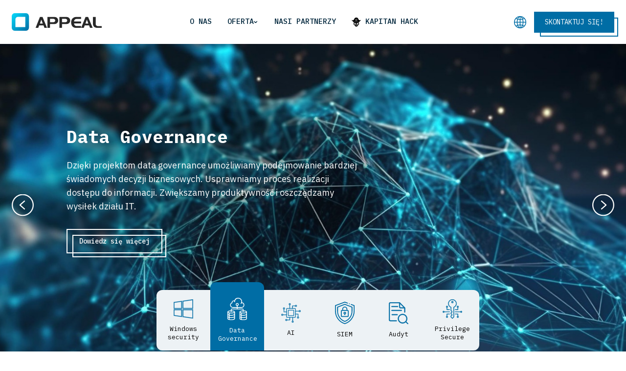

--- FILE ---
content_type: text/html
request_url: https://appeal.pl/
body_size: 7451
content:
<!DOCTYPE html> <html lang="PL"> <head> <meta charset="UTF-8" /> <meta name="viewport" content="width=device-width, initial-scale=1.0" /> <title>Bezpieczeństwo IT - Appeal</title> <link rel="shortcut icon" href="https://appeal.pl/wp-content/themes/appeal/images/favicon.svg" /> <meta name="theme-color" content="#006DA5" /> <meta name="format-detection" content="telephone=no" /> <link rel="preconnect" href="https://fonts.googleapis.com"> <link rel="preconnect" href="https://fonts.gstatic.com" crossorigin> <link href="https://fonts.googleapis.com/css2?family=IBM+Plex+Mono:wght@400;500;700&family=IBM+Plex+Sans:wght@400;500;700&display=swap" rel="stylesheet"> <link rel="stylesheet" href="https://appeal.pl/wp-content/themes/appeal/css/style.min.css?v=1713974423" /> <script defer src="https://appeal.pl/wp-content/themes/appeal/js/scripts.js?v=1713942461"></script> <meta name="description" content="Odkryj nasze zaawansowane rozwiązania w dziedzinie cyberbezpieczeństwa. Oferujemy kompleksową ochronę przed zagrożeniami cyfrowymi dla firm i instytucji"/> <meta name="robots" content="follow, index, max-snippet:-1, max-video-preview:-1, max-image-preview:large"/> <link rel="canonical" href="https://appeal.pl/" /> <meta property="og:locale" content="pl_PL" /> <meta property="og:type" content="website" /> <meta property="og:title" content="Bezpieczeństwo IT - Appeal" /> <meta property="og:description" content="Odkryj nasze zaawansowane rozwiązania w dziedzinie cyberbezpieczeństwa. Oferujemy kompleksową ochronę przed zagrożeniami cyfrowymi dla firm i instytucji" /> <meta property="og:url" content="https://appeal.pl/" /> <meta property="og:site_name" content="Appeal" /> <meta property="og:updated_time" content="2024-04-24T17:38:40+02:00" /> <meta property="og:image" content="https://appeal.pl/wp-content/uploads/2024/04/appeal.png" /> <meta property="og:image:secure_url" content="https://appeal.pl/wp-content/uploads/2024/04/appeal.png" /> <meta property="og:image:width" content="1200" /> <meta property="og:image:height" content="630" /> <meta property="og:image:alt" content="Bezpieczeństwo IT - appeal" /> <meta property="og:image:type" content="image/png" /> <meta property="article:published_time" content="2024-04-10T08:14:54+02:00" /> <meta property="article:modified_time" content="2024-04-24T17:38:40+02:00" /> <meta name="twitter:card" content="summary_large_image" /> <meta name="twitter:title" content="Bezpieczeństwo IT - Appeal" /> <meta name="twitter:description" content="Odkryj nasze zaawansowane rozwiązania w dziedzinie cyberbezpieczeństwa. Oferujemy kompleksową ochronę przed zagrożeniami cyfrowymi dla firm i instytucji" /> <meta name="twitter:site" content="@roman" /> <meta name="twitter:creator" content="@roman" /> <meta name="twitter:image" content="https://appeal.pl/wp-content/uploads/2024/04/appeal.png" /> <meta name="twitter:label1" content="Napisane przez" /> <meta name="twitter:data1" content="wawro" /> <meta name="twitter:label2" content="Czas czytania" /> <meta name="twitter:data2" content="Mniej niż minuta" /> <script type="application/ld+json" class="rank-math-schema">{"@context":"https://schema.org","@graph":[{"@type":["Person","Organization"],"@id":"https://appeal.pl/#person","name":"Appeal","sameAs":["https://twitter.com/roman"]},{"@type":"WebSite","@id":"https://appeal.pl/#website","url":"https://appeal.pl","name":"Appeal","publisher":{"@id":"https://appeal.pl/#person"},"inLanguage":"pl-PL","potentialAction":{"@type":"SearchAction","target":"https://appeal.pl/?s={search_term_string}","query-input":"required name=search_term_string"}},{"@type":"ImageObject","@id":"https://appeal.pl/wp-content/uploads/2024/04/appeal.png","url":"https://appeal.pl/wp-content/uploads/2024/04/appeal.png","width":"1200","height":"630","caption":"Bezpiecze\u0144stwo IT - appeal","inLanguage":"pl-PL"},{"@type":"WebPage","@id":"https://appeal.pl/#webpage","url":"https://appeal.pl/","name":"Bezpiecze\u0144stwo IT - Appeal","datePublished":"2024-04-10T08:14:54+02:00","dateModified":"2024-04-24T17:38:40+02:00","about":{"@id":"https://appeal.pl/#person"},"isPartOf":{"@id":"https://appeal.pl/#website"},"primaryImageOfPage":{"@id":"https://appeal.pl/wp-content/uploads/2024/04/appeal.png"},"inLanguage":"pl-PL"},{"@type":"Person","@id":"https://appeal.pl/author/wawro/","name":"wawro","url":"https://appeal.pl/author/wawro/","image":{"@type":"ImageObject","@id":"https://secure.gravatar.com/avatar/e148989415baef012d335becb2b58406?s=96&amp;d=mm&amp;r=g","url":"https://secure.gravatar.com/avatar/e148989415baef012d335becb2b58406?s=96&amp;d=mm&amp;r=g","caption":"wawro","inLanguage":"pl-PL"},"sameAs":["https://appeal.com.pl"]},{"@type":"Article","headline":"Bezpiecze\u0144stwo IT - Appeal","keywords":"bezpiecze\u0144stwo IT","datePublished":"2024-04-10T08:14:54+02:00","dateModified":"2024-04-24T17:38:40+02:00","author":{"@id":"https://appeal.pl/author/wawro/","name":"wawro"},"publisher":{"@id":"https://appeal.pl/#person"},"description":"Odkryj nasze zaawansowane rozwi\u0105zania w dziedzinie cyberbezpiecze\u0144stwa. Oferujemy kompleksow\u0105 ochron\u0119 przed zagro\u017ceniami cyfrowymi dla firm i instytucji","name":"Bezpiecze\u0144stwo IT - Appeal","@id":"https://appeal.pl/#richSnippet","isPartOf":{"@id":"https://appeal.pl/#webpage"},"image":{"@id":"https://appeal.pl/wp-content/uploads/2024/04/appeal.png"},"inLanguage":"pl-PL","mainEntityOfPage":{"@id":"https://appeal.pl/#webpage"}}]}</script> <style id='rank-math-toc-block-style-inline-css' type='text/css'> .wp-block-rank-math-toc-block nav ol{counter-reset:item}.wp-block-rank-math-toc-block nav ol li{display:block}.wp-block-rank-math-toc-block nav ol li:before{content:counters(item, ".") ". ";counter-increment:item} </style> <link rel="https://api.w.org/" href="https://appeal.pl/wp-json/" /><link rel="alternate" type="application/json" href="https://appeal.pl/wp-json/wp/v2/pages/2" /><link rel="EditURI" type="application/rsd+xml" title="RSD" href="https://appeal.pl/xmlrpc.php?rsd" /> <meta name="generator" content="WordPress 6.5.7" /> <link rel='shortlink' href='https://appeal.pl/' /> <link rel="alternate" type="application/json+oembed" href="https://appeal.pl/wp-json/oembed/1.0/embed?url=https%3A%2F%2Fappeal.pl%2F" /> <link rel="alternate" type="text/xml+oembed" href="https://appeal.pl/wp-json/oembed/1.0/embed?url=https%3A%2F%2Fappeal.pl%2F&#038;format=xml" /> </head> <body> <header> <div class="pageWidth"> <h2> <a href="/"> <img loading="eager" src="https://appeal.pl/wp-content/themes/appeal/images/appeal.svg" alt="Appeal" width="184" height="35" /> </a> </h2> <nav> <ul id="menu-main-nav" class="main-nav"><li id="menu-item-31" class="menu-item menu-item-type-post_type menu-item-object-page menu-item-31"><a href="https://appeal.pl/o-nas/">O nas</a></li> <li id="menu-item-33" class="menu-item menu-item-type-post_type menu-item-object-page menu-item-has-children menu-item-33"><a href="https://appeal.pl/oferta/">Oferta</a> <ul class="sub-menu"> <li id="menu-item-153" class="has-icon menu-item menu-item-type-post_type menu-item-object-page menu-item-153"><a href="https://appeal.pl/oferta/windows-security/"><img loading="lazy" src="/wp-content/uploads/2024/04/windows.svg" alt="" width="39" height="39"> Windows Security <small>Audyt bezpieczeństwa Microsoft/Active Directory</small></a></li> <li id="menu-item-229" class="has-icon menu-item menu-item-type-post_type menu-item-object-page menu-item-229"><a href="https://appeal.pl/oferta/data-governance/"><img loading="lazy" src="/wp-content/uploads/2024/04/data-governance.svg" alt="" width="40" height="47"> Data Governance <small>Ochrona informacji krytycznych przed nieautoryzowanym udostępnieniem</small></a></li> <li id="menu-item-228" class="has-icon menu-item menu-item-type-post_type menu-item-object-page menu-item-228"><a href="https://appeal.pl/oferta/ai/"><img loading="lazy" src="/wp-content/uploads/2024/04/ai.svg" alt="" width="45" height="45"> AI <small>Integracje AI z rozwiązaniami cybersec</small></a></li> <li id="menu-item-227" class="has-icon menu-item menu-item-type-post_type menu-item-object-page menu-item-227"><a href="https://appeal.pl/oferta/siem/"><img loading="lazy" src="/wp-content/uploads/2024/04/zero-trust.svg" alt="" width="37" height="43"> SIEM <small>Skuteczna detekcja i reakcja na zagrożenia cybernetyczne</small></a></li> <li id="menu-item-226" class="has-icon menu-item menu-item-type-post_type menu-item-object-page menu-item-226"><a href="https://appeal.pl/oferta/privilege-secure/"><img loading="lazy" src="/wp-content/uploads/2024/04/pam.svg" alt="" width="40" height="40"> Privilege Secure <small>Zabezpieczenie poświadczeń i uprawnień kont użytkowników</small></a></li> <li id="menu-item-144" class="has-icon menu-item menu-item-type-post_type menu-item-object-page menu-item-144"><a href="https://appeal.pl/oferta/audyt/"><img loading="lazy" src="/wp-content/uploads/2024/04/audit.svg" alt="" width="34" height="38"> Audyt <small>Eliminowanie podatności infrastruktury na ataki</small></a></li> </ul> </li> <li id="menu-item-34" class="menu-item menu-item-type-post_type menu-item-object-page menu-item-34"><a href="https://appeal.pl/nasi-partnerzy/">Nasi partnerzy</a></li> <li id="menu-item-35" class="img menu-item menu-item-type-custom menu-item-object-custom menu-item-35"><a target="_blank" rel="noopener" href="https://kapitanhack.pl/"><img loading="eager" src="/wp-content/themes/appeal/images/hack.svg" alt="" width="19" height="19"> Kapitan Hack</a></li> <li id="menu-item-32" class="button menu-item menu-item-type-post_type menu-item-object-page menu-item-32"><a href="https://appeal.pl/kontakt/">Skontaktuj się!</a></li> </ul> <ul class="main-nav lang"> <li> <a href="#"> <img loading="eager" src="https://appeal.pl/wp-content/themes/appeal/images/globe.svg" alt="" width="25" height="25" /> </a> <ul class="sub-menu"> <li> <a href="/en/"><img loading="eager" src="https://appeal.pl/wp-content/themes/appeal/images/en.svg" alt="EN" width="20" height="13.1" /> English</a> </li> <li class="current-menu-item"> <a href="/"><img loading="eager" src="https://appeal.pl/wp-content/themes/appeal/images/pl.svg" alt="PL" width="20" height="13.1" /> Polski</a> </li> </ul> </li> <li class="button"> <a href="/kontakt/">Skontaktuj się!</a> </li> </ul> </nav> <button class="menu" onclick="document.body.classList.toggle('menu-open')" title="Menu"> <span></span> <span></span> <span></span> </button> </div> </header> <div class="main-wrap"> <main> <section class="focus"> <div class="tabs dots auto"> <div class="panes"> <div class="active"> <div class="img"> <picture> <source srcset="https://appeal.pl/wp-content/uploads/2024/04/windows-security-1500.jpg" media="(max-width: 1500px)"> <source srcset="https://appeal.pl/wp-content/uploads/2024/04/windows-security-mobile.jpg" media="(max-width: 500px)"> <img loading="eager" src="https://appeal.pl/wp-content/uploads/2024/04/windows-security-2000.jpg" alt="" width="1900" height="900" /> </picture> </div> <div class="desc"> <div class="wrap"> <h2>Windows security</h2> <p>Pomagamy zabezpieczyć Active Directory/EntraID od początku do końca — od identyfikowania i eliminowania luk w zabezpieczeniach, przez wykrywanie i reagowanie na zagrożenia, po szybkie przywracanie środowiska, tak aby zminimalizować ryzyka wpływu ataku na działalność biznesową.</p> <p><a href="/oferta/windows-security/">Dowiedz się więcej</a></p> </div> </div> </div> <div> <div class="img"> <picture> <source srcset="https://appeal.pl/wp-content/uploads/2024/04/data-governance-1500.jpg" media="(max-width: 1500px)"> <source srcset="https://appeal.pl/wp-content/uploads/2024/04/data-governance-mobile.jpg" media="(max-width: 500px)"> <img loading="eager" src="https://appeal.pl/wp-content/uploads/2024/04/data-governance-2000-1.jpg" alt="" width="1900" height="900" /> </picture> </div> <div class="desc"> <div class="wrap"> <h2>Data Governance</h2> <p>Dzięki projektom data governance umożliwiamy podejmowanie bardziej świadomych decyzji biznesowych. Usprawniamy proces realizacji dostępu do informacji. Zwiększamy produktywność i oszczędzamy wysiłek działu IT.</p> <p><a href="/oferta/data-governance/">Dowiedz się więcej</a></p> </div> </div> </div> <div> <div class="img"> <picture> <source srcset="https://appeal.pl/wp-content/uploads/2024/04/ai-1500.jpg" media="(max-width: 1500px)"> <source srcset="https://appeal.pl/wp-content/uploads/2024/04/ai-mobile.jpg" media="(max-width: 500px)"> <img loading="eager" src="https://appeal.pl/wp-content/uploads/2024/04/ai-2000.jpg" alt="" width="1900" height="900" /> </picture> </div> <div class="desc"> <div class="wrap"> <h2>AI</h2> <p>Jako jedna z pierwszych firm informatycznych w Polsce zaczęliśmy wdrażać u klientów rozwiązania Darktrace &#8211; światowego lidera w dziedzinie sztucznej inteligencji w zakresie cyberbezpieczeństwa.</p> <p><a href="/oferta/ai/">Dowiedz się więcej</a></p> </div> </div> </div> <div> <div class="img"> <picture> <source srcset="https://appeal.pl/wp-content/uploads/2024/04/siem-1500.jpg" media="(max-width: 1500px)"> <source srcset="https://appeal.pl/wp-content/uploads/2024/04/siem-mobile-1.jpg" media="(max-width: 500px)"> <img loading="eager" src="https://appeal.pl/wp-content/uploads/2024/04/siem-2000.jpg" alt="" width="1900" height="900" /> </picture> </div> <div class="desc"> <div class="wrap"> <h2>SIEM</h2> <p>Wdrażane przez nas rozwiązania SIEM pozwalają Klientom integrować funkcje monitorowania zdarzeń bezpieczeństwa z analizą danych oraz zarządzaniem incydentami. Umożliwiają skuteczną detekcję i reakcję na zagrożenia cybernetyczne.</p> <p><a href="/oferta/siem/">Dowiedz się więcej</a></p> </div> </div> </div> <div> <div class="img"> <picture> <source srcset="https://appeal.pl/wp-content/uploads/2024/04/audyt-1500.jpg" media="(max-width: 1500px)"> <source srcset="https://appeal.pl/wp-content/uploads/2024/04/audyt-mobile.jpg" media="(max-width: 500px)"> <img loading="eager" src="https://appeal.pl/wp-content/uploads/2024/04/audyt-2000.jpg" alt="" width="1900" height="900" /> </picture> </div> <div class="desc"> <div class="wrap"> <h2>Audyt</h2> <p>Analizujemy polityki bezpieczeństwa, weryfikujemy uprawnienia użytkowników i grup, śledzimy zmiany w obiektach i dostęp do zasobów oraz monitorujemy logi zdarzeń. Oceniamy konfiguracji kontroli dostępu oraz identyfikację i eliminację zagrożeń, takich jak konta usunięte lub nieaktywne.</p> <p><a href="/oferta/audyt/">Dowiedz się więcej</a></p> </div> </div> </div> <div> <div class="img"> <picture> <source srcset="https://appeal.pl/wp-content/uploads/2024/04/privilege-secure-1500.jpg" media="(max-width: 1500px)"> <source srcset="https://appeal.pl/wp-content/uploads/2024/04/privilege-secure-mobile.jpg" media="(max-width: 500px)"> <img loading="eager" src="https://appeal.pl/wp-content/uploads/2024/04/privilege-secure-2000.jpg" alt="" width="1900" height="900" /> </picture> </div> <div class="desc"> <div class="wrap"> <h2>Privilege Secure</h2> <p>Spełniamy oczekiwania administratorów w kontekście bezproblemowego dostępu do docelowych zasobów i wygody pracy. Do połączeń wykorzystujemy istniejących klientów RDP i SSH, integrujemy również inne rozwiązania PAM, Password Vaults oraz Microsoft LAPS.</p> <p><a href="/oferta/privilege-secure/">Dowiedz się więcej</a></p> </div> </div> </div> </div> <div class="navi"> <button class="active"> <img loading="eager" src="https://appeal.pl/wp-content/uploads/2024/04/windows.svg" alt="" width="40" height="40" /> Windows security </button> <button> <img loading="eager" src="https://appeal.pl/wp-content/uploads/2024/04/data-governance.svg" alt="" width="40" height="40" /> Data Governance </button> <button> <img loading="eager" src="https://appeal.pl/wp-content/uploads/2024/04/ai.svg" alt="" width="40" height="40" /> AI </button> <button> <img loading="eager" src="https://appeal.pl/wp-content/uploads/2024/04/zero-trust.svg" alt="" width="40" height="40" /> SIEM </button> <button> <img loading="eager" src="https://appeal.pl/wp-content/uploads/2024/04/audit.svg" alt="" width="40" height="40" /> Audyt </button> <button> <img loading="eager" src="https://appeal.pl/wp-content/uploads/2024/04/pam.svg" alt="" width="40" height="40" /> Privilege Secure </button> </div> <button class="prev" onclick="tabs_autoscroll_reverse()"> <img loading="eager" class="static" src="https://appeal.pl/wp-content/themes/appeal/images/prev2.svg" alt="" width="45" height="45" /> <img loading="eager" class="hover" src="https://appeal.pl/wp-content/themes/appeal/images/prev2-hover.svg" alt="" width="45" height="45" /> </button> <button class="next" onclick="tabs_autoscroll()"> <img loading="eager" class="static" src="https://appeal.pl/wp-content/themes/appeal/images/next2.svg" alt="" width="45" height="45" /> <img loading="eager" class="hover" src="https://appeal.pl/wp-content/themes/appeal/images/next2-hover.svg" alt="" width="45" height="45" /> </button> </div> </section> <section class="about-us"> <div class="pageWidth"> <div class="head"> <h2>Appeal <em>Technology</em></h2> <p>Appeal istnieje od 2016 roku. Ten czas to dla nas: setki wymagających wdrożeń, miesiące szkoleń, optymalizacji, audytów. Lata prac utrzymaniowych w największych Polskich i Zagranicznych Firmach i Organizacjach. To satysfakcja, ale też doświadczenie, które pozwala nam projektować systemy oraz oferować oprogramowanie i usługi najwyższej jakości. Współpracujemy z renomowanymi i innowacyjnymi producentami. Jesteśmy wykonawcami usługi Professional Services dla Klientów oprogramowania Netwrix. Nasze kompetencje i portfolio stanowią odpowiedz na najbardziej zaawansowane wymagania Klientów.</p> </div> <div class="tabs tabs-1"> <div class="navi"> <button class="active"> <img loading="lazy" src="https://appeal.pl/wp-content/uploads/2024/04/client.svg" alt="" width="35" height="35" /> Klient </button> <button> <img loading="lazy" src="https://appeal.pl/wp-content/uploads/2024/04/optimize.svg" alt="" width="35" height="35" /> Optymalizacja </button> <button> <img loading="lazy" src="https://appeal.pl/wp-content/uploads/2024/04/qualified-staff.svg" alt="" width="35" height="35" /> Wykwalifikowany personel </button> <button> <img loading="lazy" src="https://appeal.pl/wp-content/uploads/2024/04/solutions.svg" alt="" width="35" height="35" /> Rozwiązania wysokiej klasy </button> </div> <div class="panes"> <div class="box-11 active"> <div class="img"> <picture> <source srcset="https://appeal.pl/wp-content/uploads/2024/04/klient-mobile.png" media="(max-width: 500px)"> <img loading="lazy" src="https://appeal.pl/wp-content/uploads/2024/04/businessmen-colleagues-team-woman-man-business-suits-go-office.png" alt="" width="532" height="206" /> </picture> </div> <div class="desc"> <h3>Klient</h3> <p>Najważniejszy dla nas jest Klient dlatego taką dużą wagę przykładamy do obsługi po-sprzedażowej. Myślimy o dziale IT jako o jednorodnym organizmie, w którym praca każdego z elementów jest istotna dla jakości działania całości. Wierzymy, że nawet bardzo dobrze działająca organizacja może pracować jeszcze sprawniej.</p> </div> </div> <div class="box-11"> <div class="img"> <picture> <source srcset="https://appeal.pl/wp-content/uploads/2024/04/optymalizacja-mobile.png" media="(max-width: 500px)"> <img loading="lazy" src="https://appeal.pl/wp-content/uploads/2024/04/optymalizacja-1.png" alt="" width="532" height="206" /> </picture> </div> <div class="desc"> <h3>Optymalizacja</h3> <p>Uzyskujemy stawiane przed nami cele biznesowe – optymalizacje kosztów, pełniejsze wykorzystanie zasobów, bezpieczeństwo i wydajność środowiska. Wdrażane przez nas rozwiązania szybko przynoszą korzyści użytkownikom (TTV – Time to Value). Dzięki krótkiemu czasowi wdrożenia, oferują szybki zwrot z inwestycji i zmniejszają wydatki.</p> </div> </div> <div class="box-11"> <div class="img"> <picture> <source srcset="https://appeal.pl/wp-content/uploads/2024/04/personel-mobile.png" media="(max-width: 500px)"> <img loading="lazy" src="https://appeal.pl/wp-content/uploads/2024/04/personel.png" alt="" width="532" height="206" /> </picture> </div> <div class="desc"> <h3>Wykwalifikowany personel</h3> <div class="ut-one-half ut-column-last animated fadeInUp" data-effect="fadeInUp"> <div class="ut-service-column"> <p>Nasz zespół składa się z doświadczonych inżynierów, audytorów i analityków, którzy podnoszą swoje kwalifikacje zarówno poprzez pracę w konkretnych projektach jak i udział w szkoleniach i konferencjach. Stale współpracujemy z kilkunastoma doświadczonymi deweloperami kodującymi na wielu platformach.</p> </div> </div> </div> </div> <div class="box-11"> <div class="img"> <picture> <source srcset="https://appeal.pl/wp-content/uploads/2024/04/rozwiazania-mobile.png" media="(max-width: 500px)"> <img loading="lazy" src="https://appeal.pl/wp-content/uploads/2024/04/rozwiazania.png" alt="" width="532" height="206" /> </picture> </div> <div class="desc"> <h3>Rozwiązania wysokiej klasy</h3> <p>Współpracujemy z wiodącymi dostawcami technologii. Wprowadzamy na rynek nowatorskie rozwiązania własne oraz firm partnerskich. Najważniejsza jest dla nas jakość proponowanych narzędzi, dlatego testujemy i sprawdzamy oferowane przez nas aplikacje, prowadzimy laby, ciągle poszerzamy kompetencje.</p> </div> </div> </div> </div> </div> </section> <section class="approach"> <div class="pageWidth"> <div class="box-14"> <div class="top"> <h2><em>Podejście do</em> bezpieczeństwa organizacji</h2> <p>Myślimy o bezpieczeństwie organizacji jak o stałym procesie, który trzeba doskonalić. Plany ochrony powinny działać zgodnie z cyklem Deminga. Dlatego pomagamy określić i dodefiniować charakterystykę działalności. Następnie ocenić ryzyko i wdrożyć warianty działania w sytuacjach kryzysowych w tym plany ciągłości działania.</p> <p>Stąd nasze podejście do bezpieczeństwa, o którym myślimy jak o stałym procesie, który trzeba doskonalić. Plany ochrony powinny działać zgodnie z cyklem Deminga. Dlatego pomagamy określić i nadać priorytety krytycznym procesom. Pomagamy zarządzić ryzykiem i wdrożyć rozwiązania adekwatne biznesowo.</p> <p><a href="https://appeal.com.pl/kontakt/">Dowiedz się więcej</a></p> </div> </div> </div> </section> <section class="partners"> <div class="pageWidth"> <div class="head"> <h2>Nasi <em>partnerzy</em></h2> <p>Współpracujemy z wiodącymi dostawcami rozwiązań cybersecurity, oferując zaawansowane technologie ochrony przed cyberzagrożeniami. Zapewniamy dostęp do najnowszych innowacji oraz wsparcie ekspertów.</p> </div> <div class="splide splide-partners"> <div class="splide__track"> <ul class="splide__list"> <li class="splide__slide"> <a href="https://darktrace.com/" rel="external nofollow" target="_blank"> <img loading="lazy" src="https://appeal.pl/wp-content/uploads/2024/04/darktrace-1.jpg" alt="" width="166" height="94" /> </a> </li> <li class="splide__slide"> <a href="https://www.splunk.com/" rel="external nofollow" target="_blank"> <img loading="lazy" src="https://appeal.pl/wp-content/uploads/2024/04/splunk.jpg" alt="" width="166" height="94" /> </a> </li> <li class="splide__slide"> <a href="https://www.knowbe4.com/" rel="external nofollow" target="_blank"> <img loading="lazy" src="https://appeal.pl/wp-content/uploads/2024/04/know4b.jpg" alt="" width="166" height="94" /> </a> </li> <li class="splide__slide"> <a href="https://www.yubico.com/" rel="external nofollow" target="_blank"> <img loading="lazy" src="https://appeal.pl/wp-content/uploads/2024/04/yubico.jpg" alt="" width="166" height="94" /> </a> </li> <li class="splide__slide"> <a href="https://www.netwrix.com/" rel="external nofollow" target="_blank"> <img loading="lazy" src="https://appeal.pl/wp-content/uploads/2024/04/newrix.jpg" alt="" width="166" height="94" /> </a> </li> <li class="splide__slide"> <a href="https://www.logbinder.com/" rel="external nofollow" target="_blank"> <img loading="lazy" src="https://appeal.pl/wp-content/uploads/2024/04/lgbinder.jpg" alt="" width="166" height="94" /> </a> </li> <li class="splide__slide"> <a href="https://www.dell.com/" rel="external nofollow" target="_blank"> <img loading="lazy" src="https://appeal.pl/wp-content/uploads/2024/04/1-dell.png" alt="" width="166" height="94" /> </a> </li> </ul> </div> </div> </div> </section> <link rel="stylesheet" href="https://appeal.pl/wp-content/themes/appeal/css/splide.min.css"> <script> document.addEventListener('splide', (e) => { new Splide('.splide', { type : 'loop', drag : 'free', focus : 'left', arrows : true, clones: 5, autoScroll: { speed: 0.5 }, pagination: false, perPage: 5.5, breakpoints: { 1024: { perPage: 4 }, 700: { perPage: 3 }, 500: { perPage: 2 } } } ).mount(window.splide.Extensions); }, false); (function(){ const script_splide = document.createElement('script'); script_splide.src = "https://appeal.pl/wp-content/themes/appeal/js/splide.min.js"; script_splide.addEventListener('load', function(){ const event = document.createEvent('Event'); event.initEvent('splide', true, true); document.dispatchEvent(event); }); document.head.appendChild(script_splide); })(); </script> <section class="news"> <div class="pageWidth"> <div class="box-12"> <div class="img"> <a href="https://kapitanhack.pl/" target="_blank"> <img loading="lazy" src="https://appeal.pl/wp-content/themes/appeal/images/kapitan-blue.svg" alt="Kapitan Hack" width="210" height="71" /> </a> </div> <div class="desc"> <p>Współtworzymy Serwis KapitanHack.pl. Jest to platforma poświęcona cyberbezpieczeństwu, oferująca artykuły, poradniki i analizy dotyczące ochrony danych, zapobiegania atakom hakerskim i najnowszych trendów w branży IT.</p> </div> </div> <div class="list-11-wrap"> <ul class="list-11"> <li> <div class="wrap"> <div class="img"> <a href="https://kapitanhack.pl/uwaga-na-pdfsider-nowy-zaawansowany-malware-uzywany-przez-grupy-ransomware/" target="_blank"> <img loading="lazy" src="https://kapitanhack.pl/wp-content/uploads/2026/01/PDFSider-300x200.webp" alt="" width="300" height="200" /> </a> </div> <div class="pre-desc"> <small>#cybernews #kapitanhack #malware #microsoft #PDFSider</small> <h3> <a href="https://kapitanhack.pl/uwaga-na-pdfsider-nowy-zaawansowany-malware-uzywany-przez-grupy-ransomware/" target="_blank"> Uwaga na PDFSider – nowy zaawansowany malware używany przez grupy ransomware <img loading="lazy" src="https://appeal.pl/wp-content/themes/appeal/images/more.svg" alt="" width="14" height="12" /> </a> </h3> </div> </div> </li> <li> <div class="wrap"> <div class="img"> <a href="https://kapitanhack.pl/ukryty-most-jak-blad-w-cloudflare-acme-omijal-zapory-i-odslanial-serwery/" target="_blank"> <img loading="lazy" src="https://kapitanhack.pl/wp-content/uploads/2026/01/cloudflare-acme-300x200.webp" alt="" width="300" height="200" /> </a> </div> <div class="pre-desc"> <small>#ACME #attack #cloudflare #kapitanhack #ssl</small> <h3> <a href="https://kapitanhack.pl/ukryty-most-jak-blad-w-cloudflare-acme-omijal-zapory-i-odslanial-serwery/" target="_blank"> Ukryty most: jak błąd w Cloudflare ACME omijał zapory i odsłaniał serwery <img loading="lazy" src="https://appeal.pl/wp-content/themes/appeal/images/more.svg" alt="" width="14" height="12" /> </a> </h3> </div> </div> </li> </ul> <ul class="list-11 v2"> <li> <div class="wrap"> <div class="pre-desc"> <small>#aitm #bec #microsoft #phishing #sharepoint</small> <h3> <a href="https://kapitanhack.pl/multistage-aitm-phishing-i-bec-kolejna-kampania-wykorzystuje-microsoft-sharepoint/" target="_blank"> Multistage AiTM phishing i BEC – kolejna kampania wykorzystuje Microsoft SharePoint <img loading="lazy" src="https://appeal.pl/wp-content/themes/appeal/images/more.svg" alt="" width="14" height="12" /> </a> </h3> </div> </div> </li> <li> <div class="wrap"> <div class="pre-desc"> <small>#CVE-2025-36911 #cybernews #google #kapitanhack</small> <h3> <a href="https://kapitanhack.pl/atak-whisperpair-miliony-akcesoriow-audio-narazonych-na-przejecie/" target="_blank"> Atak WhisperPair – miliony akcesoriów audio narażonych na przejęcie! <img loading="lazy" src="https://appeal.pl/wp-content/themes/appeal/images/more.svg" alt="" width="14" height="12" /> </a> </h3> </div> </div> </li> </ul> </div> </div> </section> </main> </div> <footer> <div class="pageWidth"> <div class="e1"> <a href="/"> <img loading="eager" src="https://appeal.pl/wp-content/themes/appeal/images/appeal.svg" alt="Appeal" width="184" height="35" /> </a> </div> <div class="e2"> <ul id="menu-footer-nav" class="footer-nav"><li id="menu-item-42" class="menu-item menu-item-type-post_type menu-item-object-page menu-item-42"><a href="https://appeal.pl/kontakt/">Kontakt</a></li> <li id="menu-item-46" class="menu-item menu-item-type-custom menu-item-object-custom menu-item-46"><a target="_blank" rel="noopener" href="https://www.linkedin.com/">Jesteśmy na LinkedIn</a></li> </ul> <p>Wszystkie prawa zastrzeżone Appeal Sp. z o.o. Sp. k.</p> </div> </div> </footer> <script> (function(w,d,s,l,i){w[l]=w[l]||[];w[l].push({'gtm.start': new Date().getTime(),event:'gtm.js'});var f=d.getElementsByTagName(s)[0], j=d.createElement(s),dl=l!='dataLayer'?'&l='+l:'';j.async=true;j.src= 'https://www.googletagmanager.com/gtm.js?id='+i+dl;f.parentNode.insertBefore(j,f); })(window,document,'script','dataLayer','GTM-TQXTCCF3'); </script> <noscript> <iframe src="https://www.googletagmanager.com/ns.html?id=GTM-TQXTCCF3" height="0" width="0" style="display:none;visibility:hidden"></iframe> </noscript> </body> </html><!-- Cache Enabler by KeyCDN @ Mon, 26 Jan 2026 14:30:52 GMT (https-index.html) -->

--- FILE ---
content_type: text/css
request_url: https://appeal.pl/wp-content/themes/appeal/css/style.min.css?v=1713974423
body_size: 7015
content:
@charset "UTF-8";*{box-sizing:border-box;padding:0;margin:0;}html{scroll-padding-top:1.5rem;}body{background:#fff;color:#00263c;font-size:16px;font-family:"IBM Plex Sans", sans-serif;font-weight:400;line-height:1.66;}h1,h2,h3,h4,h5,h6,button,.button{font-family:"IBM Plex Mono", sans-serif;}a{color:#006da5;text-decoration:none;transition:all 0.2s linear;}a:hover,a:active,a:focus{color:#06d3f6;}img,svg{display:block;max-width:100%;height:auto;}button{cursor:pointer;text-align:center;font-family:inherit;font-size:inherit;color:#000;}.button{display:inline-block;padding:0.75rem 1.5rem;font-size:14px;font-weight:500;text-align:center;transition:all 0.2s linear;cursor:pointer;border:2px solid #006da5;background:#006da5;color:#fff;position:relative;}.button::after{content:"";width:100%;height:100%;position:absolute;left:0;top:0;transform:translate(10px,10px);box-sizing:border-box;border:inherit;mask-image:linear-gradient(to left,#006da5 10px,transparent 10px), linear-gradient(to top,#006da5 10px,transparent 10px);}.button:hover,.button:active,.button:focus{background:#fff;color:#006da5;}.button.white{border-color:#fff;background:none;color:#fff;}.button.white:hover,.button.white:active,.button.white:focus{background:#fff;color:#006da5;}@media (max-width: 760px){.button{padding:0.5rem 1.5rem;}}button.none{background:none;padding:0;border-radius:0;color:#00263c;border:none;}main{margin:0 auto 4rem;}@media (max-width: 760px){main{margin:0 auto;}}.pageWidth{width:1448px;max-width:100%;margin:0 auto;padding:0 1.5rem;}main.narrow{width:800px;max-width:100%;margin:0 auto;}.has-sidebar{display:flex;gap:1.5rem;}.has-sidebar> main{flex:1;}.has-sidebar> aside{flex:0 0 324px;border-left:1px solid #eee;padding-left:1.5rem;}@media (max-width: 760px){.has-sidebar{flex-direction:column;}.has-sidebar> aside{flex:1;border-left:none;padding-left:0;}}header{padding:0;position:relative;}header div.pageWidth{display:flex;gap:1rem;align-items:center;justify-content:space-between;}header h2{font-size:24px;font-weight:700;line-height:1.4;}header h2 a{display:flex;gap:1rem;align-items:center;color:#00263c;}header h2 small{display:block;font-size:10px;color:#006da5;font-weight:400;text-transform:uppercase;letter-spacing:2px;}@media (max-width: 1000px){header{padding:1rem 0;}header h2{font-size:18px;}header h2 img{width:125px;height:24px;}}nav{display:flex;align-items:center;justify-content:space-between;flex:1;position:relative;z-index:1;}nav img{display:inline-block;vertical-align:middle;}nav ul{display:flex;gap:1.5rem;list-style:none;}nav ul.main-nav{margin:0 auto;}nav ul.main-nav.lang{margin:0;}nav ul.main-nav.lang a{font-weight:400;}nav li.current-menu-item > a{font-weight:700 !important;}nav li.menu-item-has-children > a{display:flex !important;gap:0.5rem;}nav li.menu-item-has-children > a::after{content:"›";margin:0;font-size:16px;display:block;transform:rotate(90deg);}nav a{font-size:15px;color:#00263c;font-family:"IBM Plex Mono", sans-serif;font-weight:500;text-transform:uppercase;}nav a:hover{color:#006da5;}nav ul.main-nav > li{position:relative;}nav ul.main-nav > li > a{display:block;padding:2rem 1rem;}nav ul.main-nav > li:hover ul.sub-menu{display:block;}nav ul.main-nav > li.button{padding:0;align-self:center;margin-left:auto;text-transform:uppercase;}nav ul.main-nav > li.button::after{z-index:-1;}nav ul.main-nav > li.button a{padding:0.5rem 1.25rem !important;color:#fff;font-size:14px;}nav ul.main-nav > li.button:hover{background:#fff !important;}nav ul.main-nav > li.button:hover a{color:#006da5;}nav ul.main-nav li.img img{filter:brightness(0);transition:all 0.2s linear;}nav ul.main-nav li.img:hover > a > img{filter:brightness(1);}nav ul#menu-main-nav li.button{display:none;}nav ul.sub-menu{display:none;position:absolute;width:200px;left:50%;transform:translateX(-50%);margin:0 auto;top:calc(100% + 10px);background:#fff;padding:0.5rem 0;border-radius:6px;box-shadow:0 0 16px 3px rgba(0,0,0,0.06);}nav ul.sub-menu::before{content:"";position:absolute;left:0;right:0;top:-9px;margin:0 auto;width:0;border-bottom:10px solid #fff;border-left:10px solid transparent;border-right:10px solid transparent;}nav ul.sub-menu::after{content:"";position:absolute;left:0;right:0;top:-9px;margin:0 auto;height:10px;width:100%;}nav ul.sub-menu li{display:block;transition:all 0.2s linear;}nav ul.sub-menu a{display:block;padding:0.5rem 1rem;}nav ul.sub-menu a img{display:inline-block;margin-right:0.25rem;}nav ul.sub-menu li:hover{background:#eaf5f7;}nav ul.main-nav:first-child li#menu-item-29 ul.sub-menu,nav ul.main-nav:first-child li#menu-item-33 ul.sub-menu{width:500px;}nav ul.main-nav:first-child li.has-icon a{padding-left:75px;position:relative;color:#006da5;}nav ul.main-nav:first-child li.has-icon img{position:absolute;left:1rem;top:50%;transform:translateY(-50%);}nav ul.main-nav:first-child li.has-icon small{display:block;color:#00263c;font-family:"IBM Plex Sans", sans-serif;font-weight:400;text-transform:none;line-height:1.3;}button.menu{display:none;width:30px;height:20px;position:relative;border:none;background:none;}button.menu span{display:block;width:30px;height:2px;background:#006da5;position:absolute;transition:all 0.2s linear;}button.menu span:first-child{top:0;left:0;}button.menu span:nth-child(2){top:10px;right:0;width:25px;}button.menu span:nth-child(3){top:20px;left:0;}body.menu-open button.menu span:nth-child(1){transform:rotate(45deg);top:100%;}body.menu-open button.menu span:nth-child(2){display:none;}body.menu-open button.menu span:nth-child(3){transform:rotate(-45deg);}@media (max-width: 1000px){nav{justify-content:flex-end;}nav > ul{display:none;flex-direction:column;}nav ul.main-nav:first-child > li > a{padding:1rem 0;}nav ul.main-nav:first-child > li:hover ul.sub-menu{position:relative;transform:none;width:100%;max-width:100%;margin-top:1rem;left:0;}nav > ul.lang{display:flex;margin-right:45px !important;}nav > ul.lang > li > a{padding:0;}nav > ul.lang ul.sub-menu{width:150px;top:calc(100% + 30px);}nav ul.lang li.button{display:none;}nav ul#menu-main-nav li.button{display:block;margin-top:1rem;}body.menu-open nav{display:block;position:fixed;left:0;top:0;z-index:1;width:100%;height:100%;overflow:auto;padding:5rem 1.5rem 1.5rem;background:#fff;}body.menu-open header nav::before{content:"";display:block;width:100%;height:58px;position:fixed;background:#fff;left:0;top:0;z-index:2;}body.menu-open nav > ul{display:block;}body.menu-open nav > ul.lang{position:fixed;right:24px;top:14px;z-index:2;}body.menu-open{overflow:hidden;}body.menu-open h2{z-index:2;}button.menu{display:block;position:absolute;top:1.2rem;right:1.5rem;z-index:1;font-size:12px;font-weight:700;transform:scale(0.8);}body.menu-open button.menu{top:0.6rem;}nav img{transform:scale(0.8);}}footer{padding:0 0 2rem;}footer div.pageWidth{display:flex;gap:3rem;margin:0 auto;}footer div.e1{flex:0.25;}footer div.e2{flex:1;}footer p{font-size:13px;text-align:right;}footer img{display:block;}footer div.e2 ul{margin:0 0 0.5rem;padding:0;display:flex;flex-wrap:wrap;gap:0.5rem 1rem;justify-content:flex-end;list-style-type:none;font-size:13px;font-weight:700;font-family:"IBM Plex Mono", sans-serif;text-transform:uppercase;}footer div.e2 ul li{margin:0;}@media (max-width: 760px){footer div.pageWidth{flex-direction:column;gap:1.5rem;}footer div.e1{flex:0 0 100%;}footer div.e2{flex:0 0 100%;}footer div.e2 ul{justify-content:flex-start;}footer p,footer div.e2 a{font-size:11px;text-align:left;}}.main-wrap{margin:0 auto 2rem;}div.breadcrumbs{margin:0 0 1.5rem;font-size:13px;font-weight:500;font-family:"IBM Plex Mono", sans-serif;text-transform:uppercase;}h1.page-title{font-size:42px;font-weight:700;margin:0 0 1.5rem;}@media (max-width: 760px){h1.page-title{font-size:24px;}}article img{border-radius:6px;}article div.head{background:url("/wp-content/themes/appeal/images/sub.jpg") right bottom scroll no-repeat #006da5;background-size:cover;color:#fff;padding:6rem 0;}@media (max-width: 520px){article div.head{background-image:url("/wp-content/themes/appeal/images/sub-mobile.jpg");}}article div.head div.pageWidth{width:1100px;position:relative;}article div.head div.wrap{width:740px;max-width:100%;margin:0;position:relative;}article div.head h1{margin:0 0 0.5rem;}article div.head p.lead{font-size:24px;margin:0;}article div.head.long p.lead{font-size:20px;}article div.head img.icon{position:absolute;left:-3rem;top:50%;transform:translateY(-50%);filter:brightness(0) invert(1) opacity(0.2);object-fit:contain;aspect-ratio:1;}article div.body{width:1100px;max-width:100%;margin:0 auto;padding:2rem 1.5rem;}@media (max-width: 760px){article div.head{padding:3rem 0;}article div.body{padding:1.5rem;}}article .two-cols{columns:2;gap:1.5rem;}@media (max-width: 760px){article .two-cols{columns:1;}}article small{color:#aaa;font-style:italic;}article h1 + small{display:block;margin:-1.5rem 0 2rem;color:#006da5;font-style:normal;}article h2{font-size:24px;font-weight:700;margin:2.5rem 0 1.5rem;color:#00263c;text-transform:uppercase;}article h2:first-child{margin-top:0;}article h2#start + h2{margin-top:0;}article h3{font-size:20px;margin:2.5rem 0 1.5rem;color:#06d3f6;}article p{margin:0 0 1.5rem;font-size:18px;}article .breadcrumbs + p{font-size:22px;color:#656365;}@media (max-width: 760px){article div.head p.lead,article div.head.long p.lead{font-size:16px;}article div.head img.icon{position:static;transform:none;margin:0 0 1rem;width:100px;height:100px;}article h2{font-size:20px;}article h3{font-size:18px;}}article ul{padding:0 0 0 20px;margin:0 0 1.5rem;font-size:18px;}article ul li{margin:0 0 0.5rem;}article ol{padding:0 0 0 25px;margin:0 0 1.5rem;font-size:18px;}article ol li{margin:0 0 0.5rem;}@media (max-width: 760px){article .breadcrumbs + p{font-size:18px;}article p,article ul,article ol{font-size:16px;}}article .form-3{margin:0 0 1.5rem;}article table{margin:0 0 1.5rem;text-align:left;width:100%;font-size:14px;border-collapse:collapse;}article table tr.featured td{background:#ffeada;font-weight:700;}article table th{border-bottom:3px solid #006da5;padding:1rem;vertical-align:top;}article table td{border-bottom:1px solid #eee;padding:1rem;vertical-align:top;}@media (max-width: 760px){article table{display:block;overflow:auto;}article table th,article table td{padding:0.75rem 0.5rem;}}article div.map{width:100%;height:450px;background:#f8f8f8;margin:0 0 2rem;}article blockquote{position:relative;padding:2rem 0 2rem 3.5rem;font-size:20px;font-style:italic;color:#000;border-top:1px solid #eee;border-bottom:1px solid #eee;margin:0 0 1.5rem;}article blockquote:before{content:'”';position:absolute;left:0;top:0;color:#eee;font-size:80px;font-weight:700;}article blockquote p:last-child{margin:0;}article .main-img{margin:0 0 1.5rem;}article .main-img img{display:block;width:100%;aspect-ratio:2;object-fit:cover;}article .main-img small,article .wp-caption-text{display:block;padding:0.5rem 0;margin:0 0 0.5rem;border-bottom:1px solid #006da5;font-size:12px;font-style:italic;}article figure{background:#eee;border-radius:10px;padding:1.5rem;text-align:center;}article .alignleft{float:left;margin:0 2rem 2rem 0;max-width:30%;height:auto;}article .alignnone{display:block;margin:0 auto;}@media (max-width: 760px){article .alignleft{margin:0 1.5rem 1.5rem 0;}}section.focus{position:relative;margin:0 auto;color:#fff;background:#00263c;overflow:hidden;}section.focus .tabs{width:1200px;max-width:100%;margin:0 auto;}section.focus .navi{position:absolute;bottom:2rem;left:0;right:0;margin:0 auto;width:640px;max-width:100%;border-radius:12px;display:flex;overflow:visible;}section.focus .tabs.dots .navi button{flex:0 0 110px;width:110px;height:auto;border:none;text-align:center;padding:1rem;margin:0;white-space:wrap;font-size:13px;font-weight:400;font-family:"IBM Plex Mono", sans-serif;transition:background 0.2s linear;background:#edf2f5;margin-top:1rem;white-space:normal;}section.focus .tabs.dots .navi button:first-child{border-radius:12px 0 0 12px;}section.focus .tabs.dots .navi button:last-child{border-radius:0 12px 12px 0;}section.focus .tabs.dots .navi button img{display:block;margin:0 auto 0.75rem;aspect-ratio:1;object-fit:contain;}section.focus .tabs.dots .navi button.active{background:#006da5 !important;color:#fff;border-top-color:#006da5;padding-top:2rem;margin-top:0;border-radius:12px 12px 0 0;}section.focus .tabs.dots .navi button.active img{filter:brightness(0) invert(1);}section.focus .tabs.dots .navi button:hover{background:#eaf5f7;}section.focus .panes{border:none;padding:0;margin:0;}section.focus .panes > div{flex-direction:row-reverse;align-items:center;height:660px;}section.focus .panes > div.active{display:flex;}section.focus .img{position:absolute;left:0;top:0;width:100%;height:100%;}section.focus .img img{position:absolute;left:0;top:0;width:100%;height:100%;object-fit:cover;}section.focus .desc{display:flex;align-items:center;padding:0 6rem 4rem;position:relative;margin:0 auto 0 0;}section.focus .wrap{width:600px;max-width:100%;margin:0;background:rgba(0,0,0,0.3);box-shadow:0 0 50px 50px rgba(0,0,0,0.3);border-radius:100%;}section.focus h2{font-size:36px;font-weight:700;margin:0 0 1.5rem;line-height:1.2;}section.focus p{font-size:18px;line-height:1.6;margin:0 0 2rem;}section.focus p:last-child{margin:0;}section.focus a{font-family:"IBM Plex Mono", sans-serif;display:inline-block;padding:0.75rem 1.5rem;font-size:14px;font-weight:500;text-align:center;transition:all 0.2s linear;cursor:pointer;border:2px solid #006da5;background:#006da5;color:#fff;position:relative;border-color:#fff;background:none;}section.focus a::after{content:"";width:100%;height:100%;position:absolute;left:0;top:0;transform:translate(10px,10px);box-sizing:border-box;border:inherit;mask-image:linear-gradient(to left,#006da5 10px,transparent 10px), linear-gradient(to top,#006da5 10px,transparent 10px);}section.focus a:hover,section.focus a:active,section.focus a:focus{background:#fff;color:#006da5;}section.focus a.white{border-color:#fff;background:none;color:#fff;}section.focus a.white:hover,section.focus a.white:active,section.focus a.white:focus{background:#fff;color:#006da5;}@media (max-width: 760px){section.focus a{padding:0.5rem 1.5rem;}}section.focus a::after{mask-image:linear-gradient(to left,#fff 10px,transparent 10px), linear-gradient(to top,#fff 10px,transparent 10px);}section.focus a:hover,section.focus a:active,section.focus a:focus{background:#fff;color:#006da5;}section.focus button.prev,section.focus button.next{position:absolute;z-index:1;top:50%;transform:translateY(-50%);background:none;border:none;}section.focus button.prev img.static,section.focus button.next img.static{display:block;}section.focus button.prev img.hover,section.focus button.next img.hover{display:none;}section.focus button.prev:hover img.static,section.focus button.next:hover img.static{display:none;}section.focus button.prev:hover img.hover,section.focus button.next:hover img.hover{display:block;}@media (max-width: 1000px){section.focus button.prev,section.focus button.next{display:none;}}section.focus button.prev{left:1.5rem;}section.focus button.next{right:1.5rem;}@media (max-width: 760px){section.focus .panes > div{flex-direction:column;}section.focus .panes > div{height:520px;}section.focus .navi{justify-content:center;}section.focus .tabs.dots .navi button{padding:0.5rem;font-size:11px;flex:0 0 70px;}section.focus .tabs.dots .navi button img{margin:0 auto 0.5rem;}section.focus .desc{flex:1;width:100%;padding:3rem 1.5rem;align-items:flex-start;}section.focus h2{font-size:24px;}section.focus p{font-size:14px;}}@media (max-width: 490px){section.focus .navi{justify-content:flex-start;max-width:calc(100% - 3rem);left:1.5rem;right:1.5rem;overflow-y:visible;overflow-x:auto;}}.box-1{display:flex;gap:1.5rem;}.box-1 div.a{display:block;position:relative;color:#fff;cursor:pointer;}.box-1 div.a:hover h3{color:#06d3f6;}.box-1 img{display:block;border-radius:10px;}.box-1 div.l{flex:1;}.box-1 div.r{flex:0 0 300px;}.box-1 div.desc{position:absolute;left:0;bottom:0;padding:1.5rem;width:100%;background:rgba(0,0,0,0.6);border-radius:0 0 10px 10px;}.box-1 h3{font-size:24px;font-weight:700;}.box-1 div.l > div.a{max-height:424px;overflow:hidden;border-radius:0 0 10px 10px;}.box-1 div.r > div.a:first-child{margin-bottom:1.5rem;}.box-1 div.r div.desc{padding:1rem;}.box-1 div.r h3{font-size:16px;}@media (max-width: 760px){.box-1{flex-direction:column;padding:0;background:none;}.box-1 div.l{flex:0;}.box-1 div.l h3{font-size:18px;}.box-1 div.r{flex:0;display:flex;gap:1rem;}.box-1 div.r > div.a{flex:1;}.box-1 div.r > div.a:first-child{margin-bottom:0;}.box-1 div.r div.desc{position:static;background:none;padding:1rem 0 0;color:#00263c;}.box-1 div.r h3{font-size:14px;}}.clicky > li{cursor:pointer;}ul.list-1{display:flex;gap:3rem;flex-wrap:wrap;padding:0 !important;list-style-type:none;}ul.list-1 li{width:calc(33.33% - 2rem);background:#fff;border-radius:12px;box-shadow:0 0 15px 3px rgba(0,0,0,0.16);display:flex;flex-direction:column;overflow:hidden;}ul.list-1 div.img img{border-radius:0;aspect-ratio:1.8181818181818;object-fit:cover;width:100%;}ul.list-1 div.desc{padding:1.5rem 1.5rem 2.5rem;display:flex;flex-direction:column;align-items:flex-start;flex:1;}ul.list-1 h3{font-weight:700;font-size:20px;margin:0 !important;color:#00263c;transition:all 0.2s linear;}ul.list-1 p{font-size:15px;color:#00263c;margin:0.5rem 0 1.5rem;}ul.list-1 small{display:block;font-size:12px;color:#666;font-style:italic;}ul.list-1 .button{background:#eaf5f7;color:#006da5;margin-top:auto;}ul.list-1 li:hover .button{background:#006da5;color:#fff;}@media (max-width: 760px){ul.list-1 li{width:100%;}ul.list-1 h3{font-size:16px;}ul.list-1 p{font-size:12px;}ul.list-1 small{font-size:12px;}}ul.list-2{display:block;}ul.list-2 li{display:flex;gap:1rem;margin:0 0 1rem;}ul.list-2 div.img{flex:0 0 100px;}ul.list-2 div.desc{flex:1;display:flex;flex-direction:column;justify-content:center;}ul.list-2 small{display:block;font-size:12px;color:#666;font-style:italic;}ul.list-2 h3{font-weight:700;font-size:14px;}ul.list-2 li:hover a{color:#06d3f6;}ul.list-2.v2 div.img{height:66.66px;border:1px solid #eee;position:relative;background:#fff;}ul.list-2.v2 div.img img{position:absolute;left:50%;top:50%;transform:translate(-50%,-50%);max-width:80%;max-height:80%;width:auto;height:auto;}aside h2{font-weight:700;font-size:20px;margin:0 0 1.5rem;}.acenter{text-align:center;}.pagination{display:flex;justify-content:flex-end;gap:1rem;margin-top:2rem;}.pagination.both-ways{justify-content:space-between;}hr{width:100%;clear:both;border:none;border-top:1px solid #eee;margin:1.5rem 0;}.aligncenter{display:block;margin:0 auto;}div.comments form{background:#eee;padding:1.5rem;margin:1.5rem 0;border-radius:4px;}div.comments form div.h{display:flex;gap:1.5rem;margin:0 0 1.5rem;}div.comments form div.h > div.l{flex:1;}div.comments form label{font-size:12px;font-weight:700;display:block;margin:0 0 0.25rem;}div.comments form input,div.comments form textarea{display:block;padding:0.75rem;width:100%;margin:0;border:1px solid #eee;border-radius:4px;font-family:inherit;font-size:16px;}div.comments form textarea{height:150px;margin:0 0 1.5rem;}div.comments form button{display:block;width:100%;background:#000;color:#fff;border:none;border-radius:4px;padding:0.75rem;font-size:16px;font-weight:700;cursor:pointer;transition:all 0.2s linear;}div.comments form button:hover,div.comments form button:focus{background:#006da5;}div.comments div.m{padding:0.75rem;border-radius:4px;margin:0 0 1.5rem;background:#eee;}div.comments div.m:empty{display:none;}div.comments div.m.e{background:#ffd2d2;}div.comments div.m.g{background:#d2ffdb;margin:0;}div.comments ul.stars{display:inline-block;vertical-align:baseline;margin:0.25rem 0 0 0;font-size:0;}div.comments ul.stars li{display:inline-block;vertical-align:baseline;margin:0;padding:0;font-size:24px;color:#ddd;}div.comments ul.stars input{display:none;}div.comments ul.stars label{margin:0;cursor:pointer;user-select:none;font-size:24px;color:#ddd;padding:0 2px;}div.comments ul.stars li.active{color:#ff8c00;}div.comments form ul.stars:hover li label,div.comments form ul.stars li.active label{color:#ff8c00;}div.comments form ul.stars li:hover label{color:#ff8c00;}div.comments form ul.stars li:hover ~ li label{color:#ddd !important;}div.comments ul{display:block;margin:0;padding:0;list-style-type:none;}div.comments ul li{display:block;margin:0 0 1.5rem;background:#eee;padding:1.5rem;border-radius:4px;}div.comments ul div.h{margin:0 0 1.5rem;}div.comments ul div.h > *{display:inline-block;vertical-align:baseline;}div.comments ul span{font-weight:700;margin-right:1.5rem;}div.comments ul ul.stars{margin:0 1.5rem 0 0;}div.comments ul ul.stars li{background:none;}div.comments ul p{margin:0;}.grecaptcha-badge{visibility:hidden;}div.r1-starrating{margin:2rem auto;clear:both;text-align:center;font-size:16px;color:#888;}div.r1-starrating small,div.r1-starrating span{display:inline-block;vertical-align:middle;font-size:16px;}div.r1-starrating ul{display:inline-block;vertical-align:middle;margin:0 1rem;padding:0;letter-spacing:-1px;font-size:0;}div.r1-starrating ul li{display:inline-block;vertical-align:middle;margin:0;}div.r1-starrating ul li button{color:#ddd;font-size:24px;line-height:1;display:block;text-decoration:none;border:none;position:relative;background:none;cursor:pointer;}div.r1-starrating ul li.active button{color:#ff8c00;}div.r1-starrating ul li button i{color:#ff8c00;overflow:hidden;position:absolute;left:0;font-style:normal;}div.r1-starrating ul:hover li button,div.r1-starrating ul:hover li.active button{color:#ff8c00;}div.r1-starrating ul li:hover button{color:#ff8c00;}div.r1-starrating ul li:hover ~ li button{color:#ddd !important;}div.r1-starrating.voted button i,div.r1-starrating ul li:hover ~ li button i,div.r1-starrating ul li:has(button:focus) ~ li button i{display:none;}@media (max-width: 420px){div.r1-starrating small{display:block;}div.r1-starrating ul{margin:0 auto;}}.cookies{background:#eaf5f7;padding:1.5rem;}.cookies p{margin:0 0 1rem;font-size:14px;}.cookies a{font-weight:800;}@media (max-width: 1000px){.cookies{padding:1rem;}}.box-2{width:800px;max-width:100%;margin:0 auto;}div.yt{position:relative;padding:0 0 56.25%;height:0;overflow:hidden;margin:0 0 1.5rem;}div.yt iframe,div.yt video{position:absolute;top:0;left:0;width:100%;height:100%;overflow:hidden;}.acenter{text-align:center;}.acenter img{display:block;margin:0 auto;}form.form-3{border:1px solid #eee;border-radius:4px;overflow:hidden;background:#f8f8f8;display:flex;flex-wrap:wrap;}form.form-3 div.h{flex:0 0 100%;padding:1.5rem;background:#fff;}form.form-3 div.l{flex:0 0 160px;background:#fff;padding:1.5rem;}form.form-3 div.r{flex:1;padding:1.5rem;}form.form-3 div.s{flex:1;padding:1.5rem;background:#ffeebc;}form.form-3 input,form.form-3 select{margin:0;display:block;border:1px solid #00263c;padding:0.75rem;font-size:16px;background-color:#fff;border-radius:4px;width:100%;}form.form-3 label{display:block;font-size:13px;margin:0 0 0.25rem;}form.form-3 p.label{font-weight:700;}form.form-3 table{margin:0;}form.form-3 table td{border-color:#666;}form.form-3 ul.t{display:flex;gap:1.5rem;padding:0;list-style-type:none;}form.form-3 ul.t> li{flex:1;}form.form-3 ul.t:last-child{margin-bottom:0;}form.form-3 ul.t input,form.form-3 ul.t select{margin:0;}form.form-3 ul.t ul.t{margin:0;}form.form-3 ul.t ul.t > li:last-child{margin:0;}form.form-3 ul.checkbox{margin:0;}@media (max-width: 1000px){form.form-3{flex-direction:column;}form.form-3 div.l{flex:1;width:100%;}form.form-3 div.r{width:100%;}form.form-3 div.s{width:100%;}form.form-3 ul.t{flex-direction:column;align-items:normal;gap:0.5rem;margin:0;}form.form-3 ul.t + ul.t{margin-top:0.5rem;}form.form-3 div.table-wrap{width:100%;overflow:scroll;}form.form-3 table *{font-size:14px;}}ul.checkbox{display:block;padding:0;margin:0 0 1.5rem;}ul.checkbox li{display:block;margin:0 0 0.75rem;}ul.checkbox input[type="checkbox"],ul.checkbox input[type="radio"]{display:none;}ul.checkbox label{display:block;padding-left:1.5rem;font-size:13px;position:relative;cursor:pointer;}ul.checkbox input[type="checkbox"] + label:before{content:"";display:block;position:absolute;left:0;top:1px;width:15px;height:15px;background:#fff;border:1px solid #006da5;border-radius:4px;}ul.checkbox input[type="checkbox"]:checked + label:before{background:#006da5;}ul.checkbox input[type="checkbox"]:checked + label:after{content:"";display:block;position:absolute;left:2px;top:1px;border-left:3px solid #fff;border-bottom:3px solid #fff;height:7px;width:12px;transform:rotate(-45deg);}ul.checkbox input[type="radio"] + label:before{content:"";display:block;position:absolute;left:0;top:1px;width:15px;height:15px;background:#fff;border:1px solid #006da5;border-radius:100%;}ul.checkbox input[type="radio"]:checked + label:before{background:#006da5;}ul.checkbox input[type="radio"]:checked + label:after{content:"";display:block;position:absolute;left:5px;top:6px;background:#fff;width:7px;height:7px;border-radius:100%;}div.box-3{display:none;position:fixed;left:0;bottom:0;z-index:6;width:100%;background:#fff;padding:0.75rem;box-shadow:0 0 8px 4px rgba(0,0,0,0.1);}body.menu-open div.box-3{display:none;}@media (max-width: 1000px){div.box-3{display:block;}}div.box-4{display:flex;gap:0.75rem;align-items:center;justify-content:space-between;}div.box-4 img{border-radius:4px;}div.box-4 small.img{display:block;border:1px solid #eee;padding:0.5rem;}div.box-4 p{font-size:13px;font-weight:700;line-height:1.2;margin:0;flex:1;text-align:left;}div.box-4 p small{font-size:10px;font-weight:400;margin-top:0.2rem !important;}div.box-4 .button{margin:0;padding:0.5rem 0.75rem;font-size:13px;}.halves{display:flex;margin:0 auto 2.5rem;}.halves> *{flex:0 0 50%;display:flex;flex-direction:column;justify-content:center;}.halves> .desc{padding:3rem;background:#f8f8f8;}.halves> .img{background:#006da5;}.halves> .img img{width:100%;height:100%;aspect-ratio:1;object-fit:cover;background:#06d3f6;}.halves p:last-child{margin:0;}@media (max-width: 1100px){.halves> .desc{padding:1.5rem;}}@media (max-width: 760px){.halves{flex-direction:column;}.halves> .img img{aspect-ratio:unset;}}.tabs .navi{overflow:auto;white-space:nowrap;}.tabs .navi button{border:none;border-bottom:3px solid transparent;background:none;padding:0 0 1rem;margin:0 1.5rem 0 0;cursor:pointer;}.tabs .navi button:last-child{margin:0;}.tabs .navi button.active{font-weight:700;border-bottom-color:#006da5;}.tabs .panes{border-top:3px solid #efefef;margin-top:-3px;padding:1.5rem 0 0;}.tabs .panes > div{display:none;}.tabs .panes > div.active{display:block;}@media (max-width: 760px){.tabs .navi button{margin:0 1rem 0 0;font-size:14px;}.tabs .navi button:last-child{margin:0;}}.tabs.dots .navi button{width:30px;height:7px;background:transparent;border:1px solid #006da5;padding:0;margin:0 0.35rem 0 0;}.tabs.dots .navi button:last-child{margin:0;}.tabs.dots .navi button.active{background:#006da5;}.tabs.tabs-1{display:flex;gap:4rem;align-items:center;}.tabs.tabs-1 .navi{flex:1;display:flex;flex-direction:column;min-height:480px;justify-content:center;}.tabs.tabs-1 .navi button{margin:0;border-bottom:1px solid #e3e3e3;padding:1.4rem 0;text-align:left;display:flex;align-items:center;gap:1.25rem;font-family:"IBM Plex Mono", sans-serif;font-size:20px;}.tabs.tabs-1 .navi button img{filter:brightness(0);}.tabs.tabs-1 .navi button.active{color:#006da5;}.tabs.tabs-1 .navi button.active img{filter:none;}.tabs.tabs-1 .panes{flex:1;border:none;padding:0;}@media (max-width: 1000px){.tabs.tabs-1{flex-direction:column;gap:1.5rem;}.tabs.tabs-1 .navi{overflow:hidden;white-space:normal;width:100%;min-height:0;}.tabs.tabs-1 .navi button{font-size:18px;}}.tabs.tabs-2 .navi{display:none;}.tabs.tabs-2 .panes{padding:0;border:none;}.tabs.tabs-2 .panes img{aspect-ratio:1.3778337531486;object-fit:cover;}.box-10{display:flex;gap:40px;}.box-10> .l{flex:0 0 300px;}.box-10> .r{flex:1;}@media (max-width: 1000px){.box-10{display:block;}.box-10> .l{display:block;}.box-10> .r{width:100%;}}.list-10{display:block;padding:0;margin:0;list-style-type:none;position:sticky;top:1.5rem;text-transform:uppercase;font-weight:500;border-left:6px solid #f0f0f0;}.list-10 li{display:block;position:relative;}.list-10 li.active{border-left-color:#006da5;}.list-10 li::before{content:"";position:absolute;left:-12px;top:12px;width:10px;height:10px;border-radius:100%;background:#f0f0f0;border:4px solid #fff;}.list-10 a{display:block;padding:0.5rem 1rem;color:#00263c;font-size:16px;}.list-10 li.active a{font-weight:700;color:#006da5;}.list-10 li.active::before{background:#006da5;}@media (min-width: 1001px){.list-10 a{cursor:default;}}@media (max-width: 1000px){.list-10{background:#f0f0f0;border-radius:6px;border:none;margin:0 0 1.5rem;padding:0.25rem 0;position:relative;top:0;}.list-10::before{content:"";position:absolute;right:1rem;top:1.2rem;width:10px;height:10px;background:url("/wp-content/themes/appeal/images/down.svg") center center scroll no-repeat transparent;background-size:contain;transition:all 0.2s linear;}.list-10 li{display:none;margin:0;}.list-10 li.active{display:block;}.list-10 li::before{display:none;}.list-10 a{padding:0.35rem 2.5rem 0.35rem 1rem;}.list-10.open li{display:block;}.list-10.open::before{transform:rotate(180deg);}}#about-us{border-bottom:1px solid #f2f2f2;padding:0 0 3rem;margin:0 0 3rem;}@media (max-width: 760px){#about-us{padding:0 0 1.5rem;margin:0 0 1.5rem;}}.box-11.active{display:flex !important;flex-direction:column;gap:1.5rem;}.box-11.active div.img{flex:1;}.box-11.active div.desc{flex:1;}.box-11.active h3{margin:0 0 1rem;font-size:28px;}.box-11.active p{margin:0 0 1.5rem;font-size:18px;line-height:1.66;color:#00263c;}.box-11.active p:last-child{margin:0;}.box-11.active a{text-transform:uppercase;font-weight:700;font-size:14px;}.box-11.active img{border-radius:6px;}@media (max-width: 1000px){.box-11.active{gap:1.5rem;}}@media (max-width: 760px){.box-11.active{flex-direction:column;}.box-11.active h3{font-size:18px;}.box-11.active p{font-size:14px;}}.box-12{display:flex;flex-direction:column;gap:1.5rem;align-items:center;margin:0 0 3rem;text-align:center;}.box-12 div.img img{margin:0 auto;filter:brightness(0);transition:all 0.2s linear;}.box-12 div.img a:hover img{filter:brightness(1);}.box-12 div.desc{margin:0 auto 1rem;width:960px;max-width:100%;}.box-12 h2{margin:0 auto 1rem !important;}.box-12 p{color:#00263c;line-height:1.6;font-size:16px;}@media (max-width: 760px){.box-12{flex-direction:column;margin:0 0 2rem;}.box-12 .img{flex:1;}}.list-11-wrap{display:flex;gap:2rem;}.list-11-wrap .list-11.v2{flex:0 0 38.5%;}@media (max-width: 1000px){.list-11-wrap{flex-direction:column;}.list-11-wrap .list-11.v2{flex:0 0 100%;}}.list-11{display:flex;gap:2rem;flex-wrap:wrap;padding:0;margin:0;list-style-type:none;}.list-11 li{width:calc(50% - 1rem);}.list-11.v2{flex-direction:column;}.list-11.v2 li{flex:1;width:100%;border-bottom:1px solid #00263c;padding:0 0 2rem;}.list-11.v2 li:last-child{padding:0;border:none;}.list-11 .img{margin:0 0 1.5rem;}.list-11 .img img{width:100%;aspect-ratio:1.5;object-fit:cover;border-radius:4px;}.list-11 small{display:block;font-size:14px;color:#006da5;margin:0 0 1rem;text-transform:uppercase;font-weight:700;}.list-11 h3{font-size:18px;font-weight:700;margin:0 0 1rem;color:#201d21;transition:all 0.2s linear;line-height:1.6;}.list-11 h3 a{display:block;color:#00263c;}.list-11 h3 img{display:block;margin:1rem 0 0;}.list-11 a:hover{color:#006da5;}@media (max-width: 760px){.list-11{flex-direction:column;}.list-11 li{width:100%;border-bottom:1px solid #00263c;padding:0 0 1rem;}.list-11.v2 li{padding:0 0 1rem;}.list-11.v2 li:last-child{padding:0;}.list-11 h3{font-size:15px;margin:-0.3rem 0 0.75rem;display:-webkit-box;-webkit-line-clamp:4;-webkit-box-orient:vertical;overflow:hidden;}.list-11 p{font-size:12px;margin:0 0 0.75rem;}.list-11 small{font-size:12px;}}#idm{margin:0 0 3rem;}#leafletmap{aspect-ratio:2.3505154639175;border-radius:12px;}@media (max-width: 760px){#leafletmap{aspect-ratio:1;}}div.box-13{display:flex;gap:3rem;}div.box-13> div{flex:1;}div.box-13 p:last-child{margin:0;}@media (max-width: 760px){div.box-13{flex-direction:column;gap:1.5rem;}}ul.list-12{list-style-type:none;margin:0 0 1.5rem;padding:0;display:flex;gap:2rem;flex-wrap:wrap;}ul.list-12 li{margin:0;width:calc(50% - 1rem);}ul.list-12 div.img{margin:0 0 1rem;}ul.list-12 h2{font-size:20px;font-weight:700;margin:0 0 0.5rem;}ul.list-12 h2 a{color:#00263c;}ul.list-12 h2 a:hover{color:#006da5;}ul.list-12 p{font-size:14px;font-weight:700;margin:0;}@media (max-width: 600px){ul.list-12{gap:1.5rem;}ul.list-12 div.img{margin:0 0 0.75rem;}ul.list-12 h2{font-size:16px;}ul.list-12 p{font-size:12px;}}ul.list-13{list-style-type:none;margin:0 0 1.5rem;padding:0;display:flex;gap:2rem;flex-wrap:wrap;}ul.list-13 li{margin:0;width:calc(25% - 1.5rem);background:#fff;padding:1rem;box-shadow:0 0 15px 3px rgba(0,0,0,0.16);aspect-ratio:2;display:flex;align-items:center;justify-content:center;border-radius:12px;}@media (max-width: 1000px){ul.list-13 li{width:calc(33.33% - 1.333rem);}}@media (max-width: 760px){ul.list-13 li{width:calc(50% - 1rem);}}@media (max-width: 600px){ul.list-13{gap:1.5rem;}ul.list-13 li{width:calc(50% - 0.75rem);}}ul.list-14{list-style:none;display:flex;flex-wrap:wrap;}ul.list-14 li{width:50%;border-top:1px solid #e9e9ea;padding:2rem 0;}ul.list-14 strong{display:block;font-size:64px;font-weight:700;font-family:"IBM Plex Mono", sans-serif;color:#006da5;}ul.list-14 small{display:block;font-size:16px;}@media (max-width: 760px){ul.list-14 li{padding:1rem;}ul.list-14 strong{font-size:48px;}ul.list-14 small{font-size:14px;}}section h2{font-size:36px;line-height:1.3;}section h2 em{font-style:normal;color:#006da5;}section p{font-size:18px;}@media (max-width: 760px){section h2{font-size:24px;}section p{font-size:16px;}}section.accomplishments{background:#fbfafa;padding:3rem 0;}section.accomplishments .pageWidth{width:1140px;}section.accomplishments .flex{display:flex;gap:4rem;align-items:center;}section.accomplishments .flex > *{flex:1;}section.accomplishments .left h2{margin:0 0 1.5rem;}section.accomplishments .left p{font-size:16px;margin:0 0 1.5rem;}section.accomplishments .left a{font-family:"IBM Plex Mono", sans-serif;display:inline-block;padding:0.75rem 1.5rem;font-size:14px;font-weight:500;text-align:center;transition:all 0.2s linear;cursor:pointer;border:2px solid #006da5;background:#006da5;color:#fff;position:relative;margin:1rem 0 0;}section.accomplishments .left a::after{content:"";width:100%;height:100%;position:absolute;left:0;top:0;transform:translate(10px,10px);box-sizing:border-box;border:inherit;mask-image:linear-gradient(to left,#006da5 10px,transparent 10px), linear-gradient(to top,#006da5 10px,transparent 10px);}section.accomplishments .left a:hover,section.accomplishments .left a:active,section.accomplishments .left a:focus{background:#fff;color:#006da5;}section.accomplishments .left a.white{border-color:#fff;background:none;color:#fff;}section.accomplishments .left a.white:hover,section.accomplishments .left a.white:active,section.accomplishments .left a.white:focus{background:#fff;color:#006da5;}@media (max-width: 760px){section.accomplishments .left a{padding:0.5rem 1.5rem;}}@media (max-width: 1000px){section.accomplishments .flex{flex-direction:column;gap:1.5rem;}}@media (max-width: 760px){section.accomplishments{padding:1.5rem 0;}}section.news{background:#eaf5f7;padding:3rem 0;}section.news .pageWidth{width:1140px;}@media (max-width: 760px){section.news{padding:1.5rem 0;}}section.partners{padding:3rem 0 6rem;}section.partners .pageWidth{width:1210px;}section.partners .head{text-align:center;width:820px;max-width:100%;margin:0 auto 2rem;}section.partners h2{margin:0 0 1.5rem;}section.partners p{font-size:16px;margin:0 0 1.5rem;}@media (max-width: 760px){section.partners{padding:1.5rem 0;}}section.approach{padding:3rem 0;}section.approach .pageWidth{width:1210px;}section.approach h2{margin:0 0 1.5rem;}section.approach p{margin:0 0 1.5rem;}section.approach p a{font-family:"IBM Plex Mono", sans-serif;display:inline-block;padding:0.75rem 1.5rem;font-size:14px;font-weight:500;text-align:center;transition:all 0.2s linear;cursor:pointer;border:2px solid #006da5;background:#006da5;color:#fff;position:relative;border-color:#fff;background:none;}section.approach p a::after{content:"";width:100%;height:100%;position:absolute;left:0;top:0;transform:translate(10px,10px);box-sizing:border-box;border:inherit;mask-image:linear-gradient(to left,#006da5 10px,transparent 10px), linear-gradient(to top,#006da5 10px,transparent 10px);}section.approach p a:hover,section.approach p a:active,section.approach p a:focus{background:#fff;color:#006da5;}section.approach p a.white{border-color:#fff;background:none;color:#fff;}section.approach p a.white:hover,section.approach p a.white:active,section.approach p a.white:focus{background:#fff;color:#006da5;}@media (max-width: 760px){section.approach p a{padding:0.5rem 1.5rem;}}section.approach p a::after{mask-image:linear-gradient(to left,#fff 10px,transparent 10px), linear-gradient(to top,#fff 10px,transparent 10px);}section.approach p a:hover,section.approach p a:active,section.approach p a:focus{background:#fff;color:#006da5;}@media (max-width: 760px){section.approach{padding:1.5rem 0;}section.approach .pageWidth{padding:0;}}section.about-us{padding:6rem 0 3rem;}section.about-us .pageWidth{width:1210px;}section.about-us .head{text-align:center;width:900px;max-width:100%;margin:0 auto 3rem;}section.about-us h2{margin:0 0 1.5rem;}section.about-us p{margin:0 0 1.5rem;color:#566a76;}@media (min-width: 761px){section.about-us p{font-size:20px;line-height:30px;}}@media (max-width: 760px){section.about-us{padding:1.5rem 0;}}div.box-14{background:#eaf5f7;border-radius:12px;overflow:hidden;}div.box-14 div.top{padding:3rem;background:url("/wp-content/themes/appeal/images/bcg-big.jpg") center center scroll no-repeat #00263c;background-size:cover;color:#fff;}div.box-14 div.top > *{width:560px;max-width:100%;}div.box-14 div.top p:last-child{margin:0;}div.box-14 div.bottom{padding:3rem;}div.box-14 div.bottom p{margin:0 0 3rem;text-align:center;font-size:20px;font-weight:500;}div.box-14 div.bottom p:last-child{margin:0;}div.box-14 div.bottom .wrap{margin:0 auto 2rem;}div.box-14 div.bottom ul{display:block;list-style:none;columns:3;gap:2rem;margin:0 auto 1rem;}div.box-14 div.bottom ul li{background:url("/wp-content/themes/appeal/images/tick.svg") left 2px scroll no-repeat transparent;padding-left:2rem;margin:0 0 1rem;}div.box-14 div.bottom a{font-family:"IBM Plex Mono", sans-serif;display:inline-block;padding:0.75rem 1.5rem;font-size:14px;font-weight:500;text-align:center;transition:all 0.2s linear;cursor:pointer;border:2px solid #006da5;background:#006da5;color:#fff;position:relative;}div.box-14 div.bottom a::after{content:"";width:100%;height:100%;position:absolute;left:0;top:0;transform:translate(10px,10px);box-sizing:border-box;border:inherit;mask-image:linear-gradient(to left,#006da5 10px,transparent 10px), linear-gradient(to top,#006da5 10px,transparent 10px);}div.box-14 div.bottom a:hover,div.box-14 div.bottom a:active,div.box-14 div.bottom a:focus{background:#fff;color:#006da5;}div.box-14 div.bottom a.white{border-color:#fff;background:none;color:#fff;}div.box-14 div.bottom a.white:hover,div.box-14 div.bottom a.white:active,div.box-14 div.bottom a.white:focus{background:#fff;color:#006da5;}@media (max-width: 760px){div.box-14 div.bottom a{padding:0.5rem 1.5rem;}}@media (max-width: 1000px){div.box-14 div.top{padding:2rem 1.5rem;}div.box-14 div.bottom{padding:2rem 1.5rem;}div.box-14 div.bottom .wrap{overflow-y:scroll;margin-right:-1.5rem;padding-right:1.5rem;}div.box-14 div.bottom ul{width:700px;}div.box-14 div.bottom p{font-size:16px;margin:0 0 2rem;}}.splide .splide__track{margin:0 45px;padding:20px 0 !important;}.splide .splide__arrow--prev svg{opacity:0;}.splide .splide__arrow--prev{background:url("/wp-content/themes/appeal/images/prev.svg") center center scroll no-repeat transparent;background-size:contain;border-radius:0;left:0;}.splide .splide__arrow--next{background:url("/wp-content/themes/appeal/images/next.svg") center center scroll no-repeat transparent;background-size:contain;border-radius:0;right:0;}.splide .splide__arrow--next svg{opacity:0;}.splide-partners li img{background:#fff;box-shadow:0 0 16px 3px rgba(0,0,0,0.13);padding:1rem;border-radius:8px;}@media (max-width: 760px){.splide-partners li{margin:0 0.5rem;}.splide-partners li img{padding:0;}}div.box-15{background:#eaf5f7;border-radius:12px;padding:2rem;text-align:center;margin-top:3rem;}div.box-15 p{width:600px;max-width:100%;margin:0 auto 1rem;color:#566a76;}div.box-15 img{margin:0 auto;filter:brightness(0);transition:all 0.2s linear;}div.box-15 a:hover img{filter:brightness(1);}

--- FILE ---
content_type: image/svg+xml
request_url: https://appeal.pl/wp-content/themes/appeal/images/hack.svg
body_size: 1837
content:
<svg xmlns="http://www.w3.org/2000/svg" xmlns:xlink="http://www.w3.org/1999/xlink" width="18.835" height="18.899" viewBox="0 0 18.835 18.899"><defs><clipPath id="a"><rect width="18.835" height="18.899" fill="none"/></clipPath></defs><g clip-path="url(#a)"><path d="M24.538,61.37c-.74,0-.808-1.274-.808-1.967s.44-.994,1.132-.994a4.926,4.926,0,0,1,1.327.378,2.5,2.5,0,0,1,.554.3c.267.2.369.272.369.6,0,1.132-1.518,1.683-2.586,1.683m4.1-1.683v-.094c0-.383.608-.671.907-.808.213-.091.393-.15.624-.228.82-.273,1.857-.275,1.857.837,0,.7-.068,1.967-.808,1.967a3.661,3.661,0,0,1-1.694-.417,1.544,1.544,0,0,1-.873-1.258Zm4.725-2.876c-.065.566-.162,1.183-.223,1.739-.036.323-.115.5,0,.647l.323.474c.058.087.1.162.162.242.2.286.231.162-.152.682-.1.142-.212.281-.312.422L31.913,62.75c-.063.063-.192.058-.3.079s-.21.037-.323.06c-.2.039-.42.07-.617.116a2.691,2.691,0,0,1-.065.409c-.113.587-.031.485-.293.632-.1.057-.186.1-.289.162l-.894.5a1.115,1.115,0,0,1-.306.144H26.932c-.089,0-1.1-.593-1.2-.647-.37-.209-.474-.191-.512-.412L25.092,63c-.2-.048-.425-.079-.647-.121-.706-.141-.485,0-.756-.357l-1.416-1.949c-.372-.517-.344-.369-.133-.681.058-.087.1-.162.162-.242a2.656,2.656,0,0,0,.162-.238c.244-.365.234-.238.192-.551l-.133-1.052c-.021-.213-.071-.606-.128-1.041.215-.052.4-.1.571-.149a9.834,9.834,0,0,1,1.479-.3,24.655,24.655,0,0,1,4.274-.184,22.163,22.163,0,0,1,4.1.522,2.893,2.893,0,0,1,.339.1,2.028,2.028,0,0,0,.207.057Zm-6.015,6.217a4.362,4.362,0,0,1-.427-.323c.037-.071.079-.141.12-.212.136-.236.808-1.411.829-1.494H27.9c.026.113.792,1.411.947,1.705a4.144,4.144,0,0,1-.427.323c-.173-.116-.37-.215-.545-.323-.168.109-.359.208-.54.324Zm.64,2.2v.711h.782V65.16h-.711c-.055,0-.071.018-.071.071M27,65.943h.782v-.711c0-.053-.018-.071-.071-.071H27Zm-.878-.378c.108.057.226.105.323.162a1.285,1.285,0,0,0,.333.162V65.13l-.66-.323Zm2.845-.417v.75a1.291,1.291,0,0,0,.331-.162c.1-.061.225-.11.323-.162v-.75Zm.876-.461v.758c.12-.079.428-.276.469-.406l.194-.708a.442.442,0,0,0-.162.076Zm-3.933.758v-.758l-.485-.27a.472.472,0,0,0-.176-.078l.189.689c.045.162.339.335.475.425" transform="translate(-18.431 -47.043)" fill="#006da5" fill-rule="evenodd"/><path d="M-339.971-501.689h-.04c-.032-.007-.076-.022-.132-.04l-.036-.01-.039-.011-.025-.007c-.075-.021-.165-.047-.274-.072a22.808,22.808,0,0,0-4.185-.533c-.365-.016-.73-.023-1.085-.023a25.3,25.3,0,0,0-3.268.213,10.13,10.13,0,0,0-1.527.314c-.154.042-.331.09-.581.15l-.569-.582c-.425-.482-.964-1.014-1.435-1.471-.16-.154-.325-.317-.52-.512l-.744-.836c-.089-.1-.29-.376-.43-.585-.04-.058-.074-.1-.1-.132l-.009-.012a.166.166,0,0,1-.031-.044v-.047a.231.231,0,0,1,.011-.078.032.032,0,0,0,.021.007,3.317,3.317,0,0,1,1.276.272,3.078,3.078,0,0,0,1.19.255,1.89,1.89,0,0,0,.69-.136l.027-.01c.978-.335,1.433-1.293,1.914-2.307l0-.005.006-.013a5.072,5.072,0,0,1,1.726-2.364,3.93,3.93,0,0,1,.485-.255c.141-.063.293-.115.53-.194a4.688,4.688,0,0,1,.607-.161,5.887,5.887,0,0,1,.663-.081h.757c.12.009.221.019.328.033s.212.031.323.055c1.87.4,2.483,1.658,3.191,3.118l.008.015c.06.126.126.26.22.449a6.119,6.119,0,0,0,.383.647,3.549,3.549,0,0,0,.4.5,2.116,2.116,0,0,0,1.4.646c.042,0,.085,0,.127,0a4.176,4.176,0,0,0,1.353-.224l.209-.066a2.755,2.755,0,0,1,.743-.173l.065,0a.826.826,0,0,1,.176.019s0,.006,0,.012a.161.161,0,0,0-.01.059,2.382,2.382,0,0,1-.337.5c-.357.463-.842.992-.984,1.141l-.532.532-.543.514-.252.251a9.259,9.259,0,0,0-1.046,1.153,1.187,1.187,0,0,1-.1.129Zm-6.691-6.073a.271.271,0,0,0-.13.033.9.9,0,0,0-.179.162,1.925,1.925,0,0,0-.47.908,1.926,1.926,0,0,0,.126,1.169,1.883,1.883,0,0,0,.616.758,1.946,1.946,0,0,0,.448.242,2.663,2.663,0,0,0,.559.122l0,.009h.234c.018,0,.254-.037.3-.048a1.7,1.7,0,0,0,.263-.081,1.9,1.9,0,0,0,1.171-1.353,1.9,1.9,0,0,0-.471-1.725.712.712,0,0,0-.186-.162.275.275,0,0,0-.113-.025.272.272,0,0,0-.148.045.268.268,0,0,0-.121.234.292.292,0,0,0,.121.223,1.378,1.378,0,0,1,.309,1.536,1.467,1.467,0,0,1-.369.484,1.358,1.358,0,0,1-.876.32,1.359,1.359,0,0,1-.838-.29,1.361,1.361,0,0,1-.378-1.672,1.24,1.24,0,0,1,.207-.307.508.508,0,0,1,.065-.068.326.326,0,0,0,.135-.255.27.27,0,0,0-.136-.226A.273.273,0,0,0-346.662-507.762Zm1.025-.671-.024.013a.254.254,0,0,0-.152.115.44.44,0,0,0-.041.255v1.2a.311.311,0,0,0,.069.229.269.269,0,0,0,.2.091.274.274,0,0,0,.181-.069.323.323,0,0,0,.03-.031.336.336,0,0,0,.06-.238v-1.2c0-.136,0-.244-.124-.323a.7.7,0,0,0-.112-.042l-.088,0Z" transform="translate(355 511)" fill="#006da5"/></g></svg>

--- FILE ---
content_type: image/svg+xml
request_url: https://appeal.pl/wp-content/themes/appeal/images/more.svg
body_size: 133
content:
<svg xmlns="http://www.w3.org/2000/svg" width="14" height="11.647" viewBox="0 0 14 11.647"><g transform="translate(0 -41.346)"><g transform="translate(0 41.346)"><path d="M13.776,46.626,8.72,41.57a.768.768,0,0,0-1.084,0l-.459.459a.761.761,0,0,0-.224.542.776.776,0,0,0,.224.548l2.95,2.956H.756A.748.748,0,0,0,0,46.828v.649a.776.776,0,0,0,.756.787h9.4L7.178,51.236a.759.759,0,0,0,0,1.076l.459.458a.769.769,0,0,0,1.084,0l5.056-5.056a.773.773,0,0,0,0-1.088Z" transform="translate(0 -41.346)" fill="#006da5"/></g></g></svg>

--- FILE ---
content_type: image/svg+xml
request_url: https://appeal.pl/wp-content/themes/appeal/images/prev.svg
body_size: 217
content:
<svg xmlns="http://www.w3.org/2000/svg" width="37" height="37" viewBox="0 0 37 37"><g transform="translate(-59 -2954)"><g transform="translate(59 2960)" fill="#e4eef4" stroke="#006da5" stroke-width="2"><rect width="32" height="31" stroke="none"/><rect x="1" y="1" width="30" height="29" fill="none"/></g><g transform="translate(64 2954)" fill="#e4eef4" stroke="#006da5" stroke-width="2"><rect width="32" height="31" stroke="none"/><rect x="1" y="1" width="30" height="29" fill="none"/></g><g transform="translate(73 2963.853)"><path d="M.224,46.626,5.28,41.57a.768.768,0,0,1,1.084,0l.459.459a.761.761,0,0,1,.224.542.776.776,0,0,1-.224.548l-2.95,2.956h9.371a.748.748,0,0,1,.756.753v.649a.776.776,0,0,1-.756.787h-9.4l2.983,2.973a.759.759,0,0,1,0,1.076l-.459.458a.769.769,0,0,1-1.084,0L.224,47.713a.773.773,0,0,1,0-1.088Z" transform="translate(0 -41.346)" fill="#006da5"/></g></g></svg>

--- FILE ---
content_type: image/svg+xml
request_url: https://appeal.pl/wp-content/themes/appeal/images/en.svg
body_size: 400
content:
<svg xmlns="http://www.w3.org/2000/svg" width="20" height="13.104" viewBox="0 0 20 13.104"><g transform="translate(0 -88.275)"><path d="M18.5,88.276H1.5a1.5,1.5,0,0,0-1.5,1.5V99.882a1.5,1.5,0,0,0,1.5,1.5h17a1.5,1.5,0,0,0,1.5-1.5V89.774A1.5,1.5,0,0,0,18.5,88.276Z" transform="translate(0 -0.001)" fill="#41479b"/><path d="M19.979,89.525a1.5,1.5,0,0,0-1.477-1.25h-.39L11.724,92.46V88.275H8.276V92.46L1.888,88.275H1.5a1.5,1.5,0,0,0-1.477,1.25L5.481,93.1H0v3.448H5.481l-5.46,3.577a1.5,1.5,0,0,0,1.477,1.25h.39l6.388-4.185v4.185h3.448V97.193l6.388,4.185h.39a1.5,1.5,0,0,0,1.477-1.25l-5.46-3.577H20V93.1H14.519Z" fill="#f5f5f5"/><g transform="translate(0 88.275)"><path d="M11.034,88.276H8.966v5.517H0v2.069H8.966v5.517h2.069V95.862H20V93.793H11.034Z" transform="translate(0 -88.276)" fill="#ff4b55"/><path d="M9.855,305.047l7.562-4.909H16.1L9.224,304.6A1.556,1.556,0,0,0,9.855,305.047Z" transform="translate(-8.85 -292.043)" fill="#ff4b55"/><path d="M315.274,300.138H313.96l7.324,4.754a1.561,1.561,0,0,0,.5-.53Z" transform="translate(-301.986 -292.043)" fill="#ff4b55"/><path d="M4.049,96.395l6.393,4.15h1.314l-7.244-4.7A1.56,1.56,0,0,0,4.049,96.395Z" transform="translate(-3.885 -95.535)" fill="#ff4b55"/><path d="M301.452,95.54l6.891-4.473a1.556,1.556,0,0,0-.636-.44l-7.569,4.913Z" transform="translate(-288.724 -90.532)" fill="#ff4b55"/></g></g></svg>

--- FILE ---
content_type: image/svg+xml
request_url: https://appeal.pl/wp-content/uploads/2024/04/optimize.svg
body_size: 1152
content:
<?xml version="1.0" encoding="UTF-8"?>
<svg xmlns="http://www.w3.org/2000/svg" width="32" height="31.999" viewBox="0 0 32 31.999">
  <g transform="translate(0 -0.006)">
    <g transform="translate(1.438 11.89)">
      <path d="M31.734,190.739a.532.532,0,0,0-.439-.29l-4.487-.3a.523.523,0,0,0-.532.338l-3.234,8.266a.533.533,0,0,0,.816.621l2.685-2.013,1.563.312a.533.533,0,0,0,.6-.333,34.657,34.657,0,0,1,3-6.076A.533.533,0,0,0,31.734,190.739Zm-3.859,5.8-1.358-.271a.537.537,0,0,0-.424.1L24.718,197.4l2.409-6.156,3.22.214A36.017,36.017,0,0,0,27.875,196.54Z" transform="translate(-23.005 -190.148)" fill="#0078b8"></path>
    </g>
    <g transform="translate(10.782 21.78)">
      <path d="M181.847,353.372l-.3-4.487a.534.534,0,0,0-.816-.417,34.675,34.675,0,0,1-6.076,3,.532.532,0,0,0-.333.6l.312,1.563-2.013,2.684a.534.534,0,0,0,.427.854.564.564,0,0,0,.195-.036l8.266-3.234A.533.533,0,0,0,181.847,353.372Zm-7.247,2.089,1.031-1.375a.534.534,0,0,0,.1-.424l-.271-1.357a35.981,35.981,0,0,0,5.085-2.471l.215,3.219Z" transform="translate(-172.515 -348.387)" fill="#0078b8"></path>
    </g>
    <g transform="translate(6.829 16.006)">
      <path d="M117.9,256.007h-3.593a.534.534,0,0,0-.466.274l-4.51,8.1a.533.533,0,0,0,.466.792.526.526,0,0,0,.276-.077l8.1-4.9a.533.533,0,0,0,.257-.456v-3.2A.533.533,0,0,0,117.9,256.007Zm-.533,3.433-6.127,3.708,3.38-6.074h2.747Z" transform="translate(-109.263 -256.007)" fill="#0078b8"></path>
    </g>
    <g transform="translate(6.11 0.014)">
      <g transform="translate(0 0)">
        <path d="M123.624.629a.534.534,0,0,0-.487-.487C122.959.128,105.4-1.1,97.8,18.812a.533.533,0,0,0,.121.567l2.536,2.536a.533.533,0,0,0,.844-.12l2.541-4.613h2.745v2.373l-4.641,2.93a.533.533,0,0,0-.092.828l2.536,2.536a.533.533,0,0,0,.377.156.525.525,0,0,0,.19-.035C124.864,18.367,123.639.806,123.624.629Zm-2.8,9.462c-1.871,4.63-6.154,10.925-15.932,14.758l-1.819-1.819L107.4,20.3a.535.535,0,0,0,.248-.451v-3.2a.534.534,0,0,0-.533-.533h-3.594a.534.534,0,0,0-.467.276l-2.35,4.267-1.788-1.789c6.673-17.024,20.9-17.72,23.662-17.681A23.635,23.635,0,0,1,120.826,10.091Z" transform="translate(-97.761 -0.123)" fill="#0078b8"></path>
      </g>
    </g>
    <g transform="translate(0 22.207)">
      <g transform="translate(0)">
        <path d="M9.135,356.578a.532.532,0,0,0-.481-.209.534.534,0,0,0-.209-.481,3.336,3.336,0,0,0-2.848-.555,3.587,3.587,0,0,0-2.4,2L.048,364.269a.533.533,0,0,0,.706.706l6.937-3.153a3.586,3.586,0,0,0,2-2.4A3.334,3.334,0,0,0,9.135,356.578Zm-.479,2.586a2.526,2.526,0,0,1-1.407,1.687l-5.642,2.565,2.565-5.643a2.525,2.525,0,0,1,1.687-1.407,2.414,2.414,0,0,1,.593-.075,2.25,2.25,0,0,1,.953.209l-.508.9a.534.534,0,0,0,.727.727l.9-.508A2.311,2.311,0,0,1,8.656,359.164Z" transform="translate(0 -355.225)" fill="#0078b8"></path>
      </g>
    </g>
    <g transform="translate(20.21 0.006)">
      <g transform="translate(0 0)">
        <path d="M335.123.521a.534.534,0,0,0-.487-.487A23.819,23.819,0,0,0,323.67,2.321a.533.533,0,0,0-.154.861l8.458,8.458a.533.533,0,0,0,.377.156.566.566,0,0,0,.094-.008.534.534,0,0,0,.39-.3A23.8,23.8,0,0,0,335.123.521Zm-2.945,9.814L324.82,2.977a23.731,23.731,0,0,1,9.257-1.9A23.67,23.67,0,0,1,332.178,10.335Z" transform="translate(-323.359 -0.006)" fill="#0078b8"></path>
      </g>
    </g>
    <g transform="translate(15.703 7.108)">
      <path d="M259.095,114.981a4.6,4.6,0,1,0,0,6.5A4.6,4.6,0,0,0,259.095,114.981Zm-.754,5.75a3.531,3.531,0,1,1,0-5A3.537,3.537,0,0,1,258.341,120.732Z" transform="translate(-251.245 -113.636)" fill="#0078b8"></path>
    </g>
    <g transform="translate(17.735 9.141)">
      <path d="M287.382,149.782a1.5,1.5,0,1,1,0-2.121.533.533,0,0,0,.754-.754,2.565,2.565,0,1,0,0,3.629.533.533,0,0,0-.754-.754Z" transform="translate(-283.757 -146.157)" fill="#0078b8"></path>
    </g>
  </g>
</svg>


--- FILE ---
content_type: image/svg+xml
request_url: https://appeal.pl/wp-content/themes/appeal/images/next2-hover.svg
body_size: 238
content:
<svg xmlns="http://www.w3.org/2000/svg" xmlns:xlink="http://www.w3.org/1999/xlink" width="45" height="45" viewBox="0 0 45 45"><defs><linearGradient id="a" x1="0.5" x2="0.5" y2="1" gradientUnits="objectBoundingBox"><stop offset="0" stop-color="#05cef2"/><stop offset="1" stop-color="#0173aa"/></linearGradient></defs><g transform="translate(-1268 -411)"><circle cx="15" cy="15" r="15" transform="translate(1276 419)" fill="#fff"/><path d="M0,22.5A22.5,22.5,0,1,0,22.5,0,22.5,22.5,0,0,0,0,22.5Zm19.883-9.356,9.474,8.29a1.412,1.412,0,0,1,0,2.131l-9.474,8.29a1.418,1.418,0,1,1-1.871-2.131L26.266,22.5l-8.254-7.224a1.418,1.418,0,0,1,1.871-2.132Zm0,0" transform="translate(1268 411)" fill="url(#a)"/></g></svg>

--- FILE ---
content_type: image/svg+xml
request_url: https://appeal.pl/wp-content/themes/appeal/images/globe.svg
body_size: 519
content:
<svg xmlns="http://www.w3.org/2000/svg" width="24" height="24" viewBox="0 0 24 24"><path d="M12,0A12,12,0,1,0,24,12,12.014,12.014,0,0,0,12,0Zm-.7,5.89a16.406,16.406,0,0,1-3.14-.441c.161-.383.337-.75.526-1.1A6.072,6.072,0,0,1,11.3,1.557Zm0,1.407v4H6.905a17.671,17.671,0,0,1,.768-4.52A17.8,17.8,0,0,0,11.3,7.3Zm0,5.406v4a17.8,17.8,0,0,0-3.624.521,17.671,17.671,0,0,1-.768-4.52Zm0,5.407v4.333a6.072,6.072,0,0,1-2.614-2.794c-.189-.348-.364-.716-.526-1.1A16.4,16.4,0,0,1,11.3,18.11Zm1.406,0a16.406,16.406,0,0,1,3.14.441c-.161.383-.337.75-.526,1.1A6.072,6.072,0,0,1,12.7,22.443Zm0-1.407v-4h4.392a17.671,17.671,0,0,1-.768,4.52A17.8,17.8,0,0,0,12.7,16.7Zm0-5.406v-4a17.8,17.8,0,0,0,3.624-.521,17.671,17.671,0,0,1,.768,4.52Zm0-5.407V1.557a6.072,6.072,0,0,1,2.614,2.794c.189.348.364.716.526,1.1A16.406,16.406,0,0,1,12.7,5.89Zm3.85-2.21a10.675,10.675,0,0,0-1.138-1.709A10.606,10.606,0,0,1,19.166,4.2a13.287,13.287,0,0,1-1.962.849A14.247,14.247,0,0,0,16.553,3.68Zm-9.106,0A14.247,14.247,0,0,0,6.8,5.054,13.306,13.306,0,0,1,4.834,4.2a10.606,10.606,0,0,1,3.75-2.233A10.679,10.679,0,0,0,7.447,3.68ZM6.32,6.375A18.83,18.83,0,0,0,5.5,11.3H1.43a10.544,10.544,0,0,1,2.4-6.039A14.463,14.463,0,0,0,6.32,6.375ZM5.5,12.7a18.829,18.829,0,0,0,.823,4.922,14.463,14.463,0,0,0-2.486,1.117A10.544,10.544,0,0,1,1.43,12.7Zm1.3,6.243a14.247,14.247,0,0,0,.651,1.373,10.688,10.688,0,0,0,1.138,1.709A10.6,10.6,0,0,1,4.835,19.8,13.287,13.287,0,0,1,6.8,18.946Zm9.757,1.373a14.247,14.247,0,0,0,.651-1.373,13.306,13.306,0,0,1,1.962.849,10.606,10.606,0,0,1-3.75,2.233A10.679,10.679,0,0,0,16.553,20.32Zm1.127-2.695A18.83,18.83,0,0,0,18.5,12.7H22.57a10.544,10.544,0,0,1-2.4,6.039A14.463,14.463,0,0,0,17.68,17.625ZM18.5,11.3a18.829,18.829,0,0,0-.823-4.922,14.463,14.463,0,0,0,2.486-1.117,10.544,10.544,0,0,1,2.4,6.039Zm0,0" fill="#006da5"/></svg>

--- FILE ---
content_type: image/svg+xml
request_url: https://appeal.pl/wp-content/uploads/2024/04/data-governance.svg
body_size: 872
content:
<?xml version="1.0" encoding="UTF-8"?>
<svg xmlns="http://www.w3.org/2000/svg" width="40.826" height="47.109" viewBox="0 0 40.826 47.109">
  <g transform="translate(0 0.002)">
    <g transform="translate(0 -0.002)">
      <path d="M25.124,30.834V44.966c0,2.158,4.07,3.14,7.851,3.14s7.851-.983,7.851-3.14V30.834c0-2.008-3.528-3-7.066-3.126V26.124A2.355,2.355,0,0,0,31.4,23.768H21.2V22.2h7.963a6.023,6.023,0,0,0,6.169-5.85,5.9,5.9,0,0,0-4.96-5.731,7.3,7.3,0,0,0,.25-1.867A7.987,7.987,0,0,0,22.432,1,8.1,8.1,0,0,0,14.5,6.847,4.7,4.7,0,0,0,13.347,6.7a4.386,4.386,0,0,0-4.486,4.267v.172A5.848,5.848,0,0,0,5.5,16.348a6.023,6.023,0,0,0,6.169,5.85h7.963v1.57H9.421a2.355,2.355,0,0,0-2.355,2.355v1.585C3.528,27.836,0,28.826,0,30.834V44.966c0,2.158,4.07,3.14,7.851,3.14s7.851-.983,7.851-3.14V30.834c0-2.008-3.528-3-7.066-3.126V26.124a.785.785,0,0,1,.785-.785H31.4a.785.785,0,0,1,.785.785v1.585c-3.539.127-7.066,1.117-7.066,3.126ZM11.665,20.628a4.452,4.452,0,0,1-4.6-4.28,4.256,4.256,0,0,1,2.914-3.98.785.785,0,0,0,.5-.907,2.355,2.355,0,0,1-.049-.5,2.816,2.816,0,0,1,2.916-2.7,3.054,3.054,0,0,1,.92.157c0,.109-.023.214-.023.324a6.889,6.889,0,0,0,.046.8.785.785,0,0,0,1.56-.178,5.417,5.417,0,0,1-.035-.62,5.307,5.307,0,0,1,.054-.756A6.46,6.46,0,0,1,22.432,2.57,6.418,6.418,0,0,1,29.05,8.75a5.749,5.749,0,0,1-.451,2.238,6.14,6.14,0,0,1-.878,1.482.785.785,0,0,0,1.227.98,7.711,7.711,0,0,0,.84-1.335,4.363,4.363,0,0,1,3.973,4.24,4.452,4.452,0,0,1-4.6,4.273H21.2V18.161a3.14,3.14,0,1,0-1.57,0v2.467ZM20.413,16.7a1.57,1.57,0,1,1,1.57-1.57A1.57,1.57,0,0,1,20.413,16.7ZM14.132,40.256c0,.4-2.159,1.57-6.281,1.57a18.012,18.012,0,0,1-3.14-.259V38.45a20.546,20.546,0,0,0,3.14.236,14.924,14.924,0,0,0,6.281-1.159ZM1.57,37.527a8.285,8.285,0,0,0,1.57.592v3.062c-1.038-.338-1.57-.725-1.57-.925Zm12.562-1.982c0,.4-2.159,1.57-6.281,1.57a18.012,18.012,0,0,1-3.14-.259V33.739a20.546,20.546,0,0,0,3.14.236,14.924,14.924,0,0,0,6.281-1.159ZM3.14,36.473c-1.038-.341-1.57-.728-1.57-.928V32.816a8.285,8.285,0,0,0,1.57.592ZM1.57,44.966V42.237a8.285,8.285,0,0,0,1.57.592v3.062C2.1,45.554,1.57,45.167,1.57,44.966Zm6.281,1.57a18.012,18.012,0,0,1-3.14-.259V43.161a20.546,20.546,0,0,0,3.14.236,14.924,14.924,0,0,0,6.281-1.159v2.729c0,.4-2.159,1.57-6.281,1.57Zm6.281-15.7c0,.4-2.159,1.57-6.281,1.57S1.57,31.238,1.57,30.834c0-.377,1.884-1.42,5.5-1.555v.77a.785.785,0,1,0,1.57,0v-.77C12.248,29.415,14.132,30.457,14.132,30.834Zm25.124,9.421c0,.4-2.159,1.57-6.281,1.57a18.012,18.012,0,0,1-3.14-.259V38.45a20.546,20.546,0,0,0,3.14.236,14.924,14.924,0,0,0,6.281-1.159ZM26.694,37.527a8.285,8.285,0,0,0,1.57.592v3.062c-1.038-.341-1.57-.728-1.57-.928Zm12.562-1.982c0,.4-2.159,1.57-6.281,1.57a18.012,18.012,0,0,1-3.14-.259V33.739a20.546,20.546,0,0,0,3.14.236,14.924,14.924,0,0,0,6.281-1.159Zm-10.992.928c-1.038-.341-1.57-.728-1.57-.928V32.816a8.285,8.285,0,0,0,1.57.592Zm-1.57,8.493V42.237a8.285,8.285,0,0,0,1.57.592v3.062C27.226,45.554,26.694,45.167,26.694,44.966Zm6.281,1.57a18.012,18.012,0,0,1-3.14-.259V43.161a20.546,20.546,0,0,0,3.14.236,14.924,14.924,0,0,0,6.281-1.159v2.729c0,.4-2.159,1.57-6.281,1.57Zm6.281-15.7c0,.4-2.159,1.57-6.281,1.57s-6.281-1.167-6.281-1.57c0-.377,1.884-1.42,5.5-1.555v.77a.785.785,0,1,0,1.57,0v-.77C37.372,29.415,39.256,30.457,39.256,30.834Z" transform="translate(0 -0.998)" fill="#006da5"></path>
    </g>
  </g>
</svg>


--- FILE ---
content_type: image/svg+xml
request_url: https://appeal.pl/wp-content/themes/appeal/images/next2.svg
body_size: 89
content:
<svg xmlns="http://www.w3.org/2000/svg" width="45" height="45" viewBox="0 0 45 45"><path d="M22.5,0A22.5,22.5,0,1,0,45,22.5,22.5,22.5,0,0,0,22.5,0Zm0,42.75A20.25,20.25,0,1,1,42.75,22.5,20.25,20.25,0,0,1,22.5,42.75Zm0,0" fill="#fff"/><path d="M172.554,128.281a1.141,1.141,0,1,0-1.5,1.718l8.144,7.125-8.144,7.126a1.141,1.141,0,1,0,1.5,1.718l9.125-7.985a1.141,1.141,0,0,0,0-1.718Zm0,0" transform="translate(-152.746 -114.625)" fill="#fff"/></svg>

--- FILE ---
content_type: image/svg+xml
request_url: https://appeal.pl/wp-content/uploads/2024/04/windows.svg
body_size: 265
content:
<?xml version="1.0" encoding="UTF-8"?>
<svg xmlns="http://www.w3.org/2000/svg" width="39.406" height="39.719" viewBox="0 0 39.406 39.719">
  <g transform="translate(-0.529 2.174)">
    <g transform="translate(0.679 -2)">
      <g transform="translate(0)">
        <path d="M227.3,1.182V17.155h21.21V-2ZM247.186,15.83H228.628V2.308L247.186-.409Z" transform="translate(-209.406 2)" fill="#006da5" stroke="#006da5" stroke-width="0.3"></path>
        <path d="M.679,56.007h16.57V39.967L.679,42.419ZM2,43.546l13.919-2.055v13.19H2Z" transform="translate(-0.679 -36.653)" fill="#006da5" stroke="#006da5" stroke-width="0.3"></path>
        <path d="M227.3,275.385l21.21,3.182V259.875H227.3Zm1.326-14.184h18.559v15.841l-18.559-2.784Z" transform="translate(-209.406 -239.195)" fill="#006da5" stroke="#006da5" stroke-width="0.3"></path>
        <path d="M.679,272.8l16.57,2.452V259.875H.679ZM2,261.2H15.924v12.527L2,271.673V261.2Z" transform="translate(-0.679 -239.195)" fill="#006da5" stroke="#006da5" stroke-width="0.3"></path>
      </g>
    </g>
  </g>
</svg>


--- FILE ---
content_type: image/svg+xml
request_url: https://appeal.pl/wp-content/uploads/2024/04/audit.svg
body_size: 344
content:
<?xml version="1.0" encoding="UTF-8"?>
<svg xmlns="http://www.w3.org/2000/svg" width="34.435" height="38.488" viewBox="0 0 34.435 38.488">
  <g transform="translate(-3.782 -1.756)">
    <path d="M6.732,3.456a1.25,1.25,0,0,0-1.25,1.25V32.239a1.25,1.25,0,0,0,1.25,1.25h10.38a.75.75,0,0,1,0,1.5H6.732a2.75,2.75,0,0,1-2.75-2.75V4.706a2.75,2.75,0,0,1,2.75-2.75h16.33L32.511,11.4v7.683a.75.75,0,0,1-1.5,0V12.026h0v.44H24.752A2.75,2.75,0,0,1,22,9.716V3.457H6.732ZM23.5,4.517v5.2a1.25,1.25,0,0,0,1.25,1.25h5.2Z" fill="#006da5" stroke="#006da5" stroke-width="0.4" fill-rule="evenodd"></path>
    <path d="M8.336,9.389a.75.75,0,0,1,.75-.75H19.417a.75.75,0,0,1,0,1.5H9.086a.75.75,0,0,1-.75-.75Z" fill="#006da5" stroke="#006da5" stroke-width="0.4"></path>
    <path d="M8.336,16.146a.75.75,0,0,1,.75-.75h16.97a.75.75,0,0,1,0,1.5H9.086a.75.75,0,0,1-.75-.75Z" fill="#006da5" stroke="#006da5" stroke-width="0.4"></path>
    <path d="M9.537,22.829a.75.75,0,1,0,0,1.5h9.135a.75.75,0,0,0,0-1.5Z" fill="#006da5" stroke="#006da5" stroke-width="0.4"></path>
    <path d="M34.79,35.756a.749.749,0,0,0-.281-.177,8.263,8.263,0,1,0-.936,1.009.748.748,0,0,0,.157.229l3.008,3.008A.75.75,0,0,0,37.8,38.764Zm-6.783,1.488a6.759,6.759,0,1,0-6.759-6.759A6.759,6.759,0,0,0,28.007,37.244Z" fill="#006da5" stroke="#006da5" stroke-width="0.4" fill-rule="evenodd"></path>
  </g>
</svg>


--- FILE ---
content_type: image/svg+xml
request_url: https://appeal.pl/wp-content/themes/appeal/images/appeal.svg
body_size: 935
content:
<svg xmlns="http://www.w3.org/2000/svg" xmlns:xlink="http://www.w3.org/1999/xlink" width="184.117" height="35.041" viewBox="0 0 184.117 35.041"><defs><clipPath id="a"><rect width="184.117" height="35.041" fill="none"/></clipPath><linearGradient id="b" x1="0.075" y1="0.067" x2="1" y2="0.939" gradientUnits="objectBoundingBox"><stop offset="0" stop-color="#06d3f6"/><stop offset="1" stop-color="#006da5"/></linearGradient></defs><g clip-path="url(#a)"><path d="M6,0h23.18a6,6,0,0,1,6,5.965V29.076a6,6,0,0,1-6,5.964H6a6,6,0,0,1-6-5.964V5.964A6,6,0,0,1,6,0m6.608,7.32a5.192,5.192,0,0,0-5.185,5.219V27.652s3.965.068,5.185.068H22.57c1.322,0,5.185-.068,5.185-.068V7.319H12.607Z" transform="translate(0 0.001)" fill-rule="evenodd" fill="url(#b)"/><path d="M214.015,52.165l-1.83-4.948h-8.947l-1.932,4.948h-5.388l8.845-21.689h5.388L219.4,52.165Zm-6.4-16.334-2.847,7.659h5.795Zm32.33,6.778a7.6,7.6,0,0,1-5.287,1.966H225.4v7.591h-5.287V30.476h14.843a6.835,6.835,0,0,1,5.49,2.372,7.547,7.547,0,0,1,1.728,4.812,6.3,6.3,0,0,1-2.236,4.948m-4.982-7.523a4.008,4.008,0,0,0-2.643-.949H225.4v6.71h7.117a3.744,3.744,0,0,0,2.542-.949,3.25,3.25,0,0,0,1.016-2.508,2.651,2.651,0,0,0-1.118-2.3m29.585,7.523a7.6,7.6,0,0,1-5.286,1.966H250v7.591h-5.388V30.476h14.843a6.835,6.835,0,0,1,5.49,2.372,7.117,7.117,0,0,1,1.83,4.812,6.637,6.637,0,0,1-2.237,4.948m-4.982-7.523a4.21,4.21,0,0,0-2.643-.949H250v6.71h7.015a4.007,4.007,0,0,0,2.643-.949,3.249,3.249,0,0,0,1.017-2.508,2.923,2.923,0,0,0-1.118-2.3" transform="translate(-147.118 -22.885)" fill="#282828" fill-rule="evenodd"/><path d="M495.075,46.743a6.021,6.021,0,0,0,1.525,1.22,3.8,3.8,0,0,0,1.932.474h9.557v3.728H497.515a10.1,10.1,0,0,1-4.677-1.084,8.019,8.019,0,0,1-3.762-3.863,12.215,12.215,0,0,1-1.322-5.761,12.989,12.989,0,0,1,1.22-5.693,8.682,8.682,0,0,1,3.863-4,9.96,9.96,0,0,1,2.542-1.017,16.343,16.343,0,0,1,2.745-.271h9.862v3.931h-9.048a5.783,5.783,0,0,0-2.033.271,4.006,4.006,0,0,0-1.627,1.152,3.908,3.908,0,0,0-1.118,1.627,5.053,5.053,0,0,0-.305,1.9h14.233v3.864H493.855a9.867,9.867,0,0,0,.2,1.9,12.149,12.149,0,0,0,1.017,1.627m31.313,5.422-1.83-4.948h-8.947l-1.932,4.948h-5.388l8.947-21.689h5.287l9.353,21.689Zm-6.4-16.334-2.847,7.659h5.8Zm22.57,16.334a16.707,16.707,0,0,1-5.49-.746,6.246,6.246,0,0,1-3.762-3.457,6.064,6.064,0,0,1-.61-1.762,5.849,5.849,0,0,1-.2-1.966V30.476h5.592V44.032a6.591,6.591,0,0,0,.2,1.627,3.416,3.416,0,0,0,.813,1.424,4.061,4.061,0,0,0,1.728,1.288,10.07,10.07,0,0,0,2.644.271h6.913v3.525Z" transform="translate(-366.264 -22.885)" fill="#282828" fill-rule="evenodd"/></g></svg>

--- FILE ---
content_type: image/svg+xml
request_url: https://appeal.pl/wp-content/themes/appeal/images/kapitan-blue.svg
body_size: 3022
content:
<svg xmlns="http://www.w3.org/2000/svg" width="210" height="71.156" viewBox="0 0 210 71.156"><path d="M145.4,75.9c-2.787,0-3.043-4.8-3.043-7.407s1.655-3.743,4.26-3.743a18.546,18.546,0,0,1,5,1.424A9.433,9.433,0,0,1,153.7,67.3c1,.755,1.388,1.022,1.388,2.264,0,4.26-5.715,6.335-9.737,6.335m15.434-6.335v-.353c0-1.442,2.288-2.526,3.414-3.043.8-.341,1.479-.566,2.349-.858,3.086-1.029,6.993-1.035,6.993,3.152,0,2.653-.256,7.407-3.043,7.407a13.778,13.778,0,0,1-6.378-1.57c-1.637-.974-3.286-2.544-3.286-4.735Zm17.789-10.827c-.243,2.13-.609,4.455-.84,6.548-.134,1.217-.432,1.887,0,2.434l1.217,1.783c.219.329.377.609.609.913.749,1.077.87.609-.572,2.568-.4.536-.8,1.059-1.175,1.588l-4.65,6.524c-.237.237-.724.219-1.126.3s-.791.14-1.217.225c-.755.146-1.582.262-2.325.438a10.171,10.171,0,0,1-.243,1.54c-.426,2.209-.116,1.826-1.1,2.38-.365.213-.7.383-1.089.609l-3.365,1.887a4.211,4.211,0,0,1-1.15.542h-7.133c-.335,0-4.157-2.234-4.522-2.434-1.394-.785-1.783-.718-1.929-1.552l-.481-2.97c-.773-.183-1.6-.3-2.434-.456-2.66-.529-1.826,0-2.848-1.345l-5.331-7.34c-1.4-1.947-1.3-1.388-.5-2.562.219-.329.377-.609.609-.913a10,10,0,0,0,.609-.895c.919-1.375.882-.895.724-2.075l-.5-3.962c-.079-.8-.268-2.282-.481-3.919.809-.195,1.5-.383,2.148-.56a36.979,36.979,0,0,1,5.569-1.138,92.841,92.841,0,0,1,16.091-.694,83.451,83.451,0,0,1,15.44,1.966c.542.128.949.256,1.278.359a7.68,7.68,0,0,0,.779.213ZM155.926,82.147a16.366,16.366,0,0,1-1.607-1.217c.14-.268.3-.529.45-.8.511-.889,3.043-5.313,3.122-5.623h.176c.1.426,2.982,5.313,3.566,6.421a15.667,15.667,0,0,1-1.607,1.217c-.651-.438-1.394-.809-2.051-1.217-.651.408-1.369.779-2.051,1.217Zm2.41,8.3V93.12h2.946V90.174H158.6c-.207,0-.268.067-.268.268m-3.658,2.678h2.946V90.442c0-.2-.067-.268-.268-.268h-2.678Zm-3.3-1.424c.408.213.852.4,1.217.609a4.82,4.82,0,0,0,1.254.609V90.059l-2.483-1.217Zm10.711-1.57v2.824a4.868,4.868,0,0,0,1.248-.609c.4-.231.846-.414,1.217-.609V88.908Zm3.3-1.734v2.854c.45-.3,1.613-1.041,1.765-1.528l.73-2.666a1.655,1.655,0,0,0-.609.286Zm-14.807,2.854V88.391l-1.826-1.016a1.777,1.777,0,0,0-.663-.292l.712,2.593c.17.609,1.278,1.26,1.789,1.6" transform="translate(-53.148 -21.964)" fill="#006da5" fill-rule="evenodd"/><path d="M3559.586-2238.72h-.146c-.118-.03-.277-.081-.479-.146l-.02-.007-.073-.023c-.338-.1-.759-.236-1.327-.367a85.832,85.832,0,0,0-15.756-2.009c-1.366-.059-2.749-.09-4.111-.09a94.782,94.782,0,0,0-12.285.8,37.84,37.84,0,0,0-5.751,1.181c-.535.148-1.213.331-2.185.565l-2.142-2.19c-1.579-1.792-3.618-3.8-5.4-5.538-.769-.749-1.41-1.38-1.959-1.929l-2.8-3.146c-.331-.388-1.088-1.417-1.618-2.2a6.15,6.15,0,0,0-.416-.547c-.072-.086-.115-.137-.115-.158v-.177a.89.89,0,0,1,.043-.292h0l0,0s0,0,.006.006a.074.074,0,0,0,.068.029,12.479,12.479,0,0,1,4.8,1.016,11.584,11.584,0,0,0,4.479.961,7.087,7.087,0,0,0,2.6-.511l.1-.036c3.685-1.267,5.4-4.884,7.221-8.713l.021-.044.068-.144c1.611-3.378,3.275-6.87,6.431-8.754a14.8,14.8,0,0,1,1.825-.961c.531-.235,1.1-.431,2-.731a17.679,17.679,0,0,1,2.281-.608,22.328,22.328,0,0,1,2.5-.3h2.841c.484.037.859.075,1.218.122.434.056.832.124,1.217.207a13.273,13.273,0,0,1,7.691,4.423,32.8,32.8,0,0,1,4.354,7.377c.25.517.533,1.1.827,1.692a22.681,22.681,0,0,0,1.443,2.434,13.354,13.354,0,0,0,1.521,1.9,7.967,7.967,0,0,0,5.283,2.435c.151,0,.305.007.458.007a15.817,15.817,0,0,0,5.11-.846l.786-.243a10.241,10.241,0,0,1,2.8-.652c.084-.007.17-.011.255-.011a2.992,2.992,0,0,1,.652.072c.012.008.008.02,0,.048a.6.6,0,0,0-.036.22,8.945,8.945,0,0,1-1.272,1.886c-1.336,1.735-3.165,3.733-3.7,4.3l-2,2-2.045,1.936-.949.942a34.978,34.978,0,0,0-3.937,4.34,3.98,3.98,0,0,1-.378.487Zm-25.211-22.883a1.022,1.022,0,0,0-.483.122,3.426,3.426,0,0,0-.675.608,7.236,7.236,0,0,0-1.771,3.42,7.289,7.289,0,0,0,.474,4.4,7.126,7.126,0,0,0,2.318,2.855,7.4,7.4,0,0,0,1.687.913,10.31,10.31,0,0,0,2.1.463v.036h.883c.06,0,.942-.135,1.126-.182a6.376,6.376,0,0,0,.992-.3,7.174,7.174,0,0,0,4.534-5.836,7.214,7.214,0,0,0-1.905-5.752,2.6,2.6,0,0,0-.7-.608,1.018,1.018,0,0,0-.427-.094,1.011,1.011,0,0,0-.561.169,1.02,1.02,0,0,0-.456.88,1.1,1.1,0,0,0,.456.84,5.181,5.181,0,0,1,1.163,5.781,5.57,5.57,0,0,1-1.387,1.826,5.124,5.124,0,0,1-3.3,1.206,5.139,5.139,0,0,1-3.157-1.091,5.128,5.128,0,0,1-1.829-2.9,5.132,5.132,0,0,1,.411-3.4,4.731,4.731,0,0,1,.779-1.156,2.123,2.123,0,0,1,.246-.256,1.176,1.176,0,0,0,.491-.962,1.01,1.01,0,0,0-.51-.845A1.015,1.015,0,0,0,3534.375-2261.6Zm3.875-2.532-.092.05a.944.944,0,0,0-.573.432,1.674,1.674,0,0,0-.158.961v4.516a1.19,1.19,0,0,0,.263.858,1.02,1.02,0,0,0,.762.342h.025a1.016,1.016,0,0,0,.77-.379,1.258,1.258,0,0,0,.226-.895v-4.515c0-.513,0-.919-.47-1.217a2.44,2.44,0,0,0-.425-.158v.006Z" transform="translate(-3433.743 2273.793)" fill="#006da5"/><path d="M3.871,85.361v3.426H.609V85.379ZM9.847,84.18H3.871v.609H0v4.577H3.877v.609H9.835Zm0,3.56V86.414H78.654l.968,1.308Z" transform="translate(0 -32.949)" fill="#006da5"/><path d="M289.625,85.361v3.426h3.286V85.379Zm-5.97-1.181h5.97v.609H293.5v4.577h-3.871v.609h-5.964V87.722H213.32l.968-1.327h69.379Z" transform="translate(-83.496 -32.949)" fill="#006da5" fill-rule="evenodd"/><path d="M208.591,76.475h.955v.779h-.955Zm0,1.862h.955v.779h-.955ZM2.09,76.475h.955v.779H2.09Zm0,1.862h.955v.779H2.09Zm69.659-17.12v8H70.727l-.043-.067-3.925-6.275v6.342h-1V61.072h1.022l.043.067,3.925,6.275V61.072h1ZM59.377,62.812,58.4,65.9H60.46Zm3.079,6.4h-.864l-.037-.1-.785-2.282H58.1l-.718,2.276v.1H56.328l.055-.189,2.5-7.851v-.1h.974l.037.1,2.726,7.851.067.195Zm-13.462-7.3v-.84h5.684v.974H52.335v7.169h-1V62.046H48.994Zm-4.011-.828h.87v8.131H44.837V61.072Zm-5.1,3.694a1.308,1.308,0,0,0,.609-1.26,1.217,1.217,0,0,0-.609-1.217,3.335,3.335,0,0,0-1.473-.243H37.23v2.994H38.4a3.165,3.165,0,0,0,1.485-.286ZM36.2,69.069v-8h2.2a3.883,3.883,0,0,1,2.349.609,2.16,2.16,0,0,1,.822,1.826,2.246,2.246,0,0,1-.809,1.856,3.767,3.767,0,0,1-2.361.645H37.23v3.207H36.2Zm-6.378-6.256-1,3.092h2.069Zm3.079,6.4h-.87l-.03-.1-.785-2.282H28.539l-.718,2.276-.037.1H26.762l.061-.189,2.489-7.851v-.1h.962l.03.1,2.726,7.851.067.195ZM20.256,65.5l-.682.773V69.19h-1V61.072h1v3.706l3.043-3.652.049-.055h1.284l-.2.237-2.848,3.4,3.268,4.26.183.237H23.1l-.043-.055Zm173.314,2.422v.828h-4.911V60.6h1v7.169h3.913ZM183.705,64.3a1.3,1.3,0,0,0,.609-1.26,1.217,1.217,0,0,0-.609-1.217,3.347,3.347,0,0,0-1.479-.237h-1.162v2.982h1.162A3.177,3.177,0,0,0,183.705,64.3Zm-3.688,4.3v-8h2.2a3.9,3.9,0,0,1,2.355.609,2.16,2.16,0,0,1,.822,1.826,2.246,2.246,0,0,1-.809,1.826,3.773,3.773,0,0,1-2.367.645h-1.162v3.207h-1.035Zm-3.481-.9a.688.688,0,0,1,.213.5.669.669,0,0,1-.213.493.73.73,0,0,1-.505.2.755.755,0,0,1-.505-.2.706.706,0,0,1-.213-.493.694.694,0,0,1,.213-.493.73.73,0,0,1,1.01,0Zm-7.912-2.672-.682.8v2.921h-.98V60.6h1V64.31l3.073-3.652.049-.055h1.284l-.2.243-2.86,3.4,3.268,4.26.183.231h-1.266l-.043-.055Zm-8.94,2.191a2.3,2.3,0,0,0,1.826.7,3.4,3.4,0,0,0,1.826-.493l.14-.091.073.146.225.438.049.1-.079.073a3.792,3.792,0,0,1-2.489.8,3.043,3.043,0,0,1-2.483-1.108,4.711,4.711,0,0,1-.858-3.043,4.991,4.991,0,0,1,.852-3.116,3.043,3.043,0,0,1,2.465-1.156,4.382,4.382,0,0,1,2.331.724l.1.073-.055.11-.225.438-.061.128-.134-.067a3.925,3.925,0,0,0-1.7-.432,2.2,2.2,0,0,0-1.826.816,4.066,4.066,0,0,0-.609,2.483,3.652,3.652,0,0,0,.657,2.477ZM152.1,62.35l-.955,3.086h2.051Zm3.073,6.4H154.3l-.037-.1-.779-2.282h-2.653l-.724,2.276-.03.1h-1.022l.061-.189,2.489-7.851v-.1h.931l.03.1,2.726,7.851.067.195Zm-14.077-4.674h3.834V60.609h1.01v8.137h-1.01V65.052h-3.834v3.7h-1V60.6h1v3.469Z" transform="translate(-0.818 -23.668)" fill="#006da5"/></svg>

--- FILE ---
content_type: image/svg+xml
request_url: https://appeal.pl/wp-content/uploads/2024/04/qualified-staff.svg
body_size: 1335
content:
<?xml version="1.0" encoding="UTF-8"?>
<svg xmlns="http://www.w3.org/2000/svg" width="35.31" height="35.241" viewBox="0 0 35.31 35.241">
  <g transform="translate(0 -0.5)">
    <path d="M58.659,16.208l1.022-.157a12.729,12.729,0,0,1-.147-1.93A12.6,12.6,0,0,1,72.121,1.534c.385,0,.772.018,1.153.052l.094-1.03C72.956.519,72.536.5,72.121.5A13.632,13.632,0,0,0,58.659,16.208Z" transform="translate(-54.466)" fill="#0078b8"></path>
    <path d="M88.905,241.432a12.689,12.689,0,0,1-4.88,6.258,6.007,6.007,0,0,0-1.775,1.838H71.833a6.006,6.006,0,0,0-1.775-1.838,12.549,12.549,0,0,1-5.266-7.567l-1.007.238a13.581,13.581,0,0,0,5.7,8.189A4.981,4.981,0,0,1,71.7,252.7v2.172a1.9,1.9,0,0,0,1.724,1.888v.181a1.9,1.9,0,0,0,1.9,1.9h3.448a1.9,1.9,0,0,0,1.9-1.9v-.181a1.9,1.9,0,0,0,1.724-1.888V252.7A4.981,4.981,0,0,1,84.6,248.55a13.731,13.731,0,0,0,5.28-6.772Zm-7.553,13.441a.863.863,0,0,1-.862.862H76.848v1.034h2.781v.172a.863.863,0,0,1-.862.862H75.318a.863.863,0,0,1-.862-.862v-.172h1.357v-1.034H73.594a.863.863,0,0,1-.862-.862V254.7h8.621Zm0-2.172v.965H72.732V252.7c0-.023,0-.046,0-.07h8.623C81.353,252.655,81.352,252.678,81.352,252.7Zm.1-1.1H72.631a6.026,6.026,0,0,0-.289-1.034h9.4A6.026,6.026,0,0,0,81.454,251.6Z" transform="translate(-59.387 -223.097)" fill="#0078b8"></path>
    <path d="M297.446,16.761a12.626,12.626,0,0,1-.428,3.266l1,.268A13.628,13.628,0,0,0,287.172,3.336L287,4.356A12.548,12.548,0,0,1,297.446,16.761Z" transform="translate(-267.205 -2.64)" fill="#0078b8"></path>
    <path d="M0,193.5H2.621v1.034H0Z" transform="translate(0 -179.69)" fill="#0078b8"></path>
    <path d="M474,193.5h2.621v1.034H474Z" transform="translate(-441.311 -179.69)" fill="#0078b8"></path>
    <path d="M0,0H2.621V1.034H0Z" transform="translate(0.888 19.885) rotate(-19.993)" fill="#0078b8"></path>
    <path d="M0,0H2.621V1.034H0Z" transform="translate(31.615 8.703) rotate(-19.993)" fill="#0078b8"></path>
    <path d="M0,0H2.621V1.034H0Z" transform="matrix(0.766, -0.643, 0.643, 0.766, 3.803, 25.277)" fill="#0078b8"></path>
    <path d="M0,0H2.621V1.034H0Z" transform="matrix(0.766, -0.643, 0.643, 0.766, 28.84, 4.263)" fill="#0078b8"></path>
    <path d="M0,0H1.034V2.621H0Z" transform="translate(31.611 19.946) rotate(-70.007)" fill="#0078b8"></path>
    <path d="M0,0H1.034V2.621H0Z" transform="translate(0.89 8.774) rotate(-70.007)" fill="#0078b8"></path>
    <path d="M0,0H1.034V2.621H0Z" transform="matrix(0.643, -0.766, 0.766, 0.643, 28.845, 24.394)" fill="#0078b8"></path>
    <path d="M0,0H1.034V2.621H0Z" transform="matrix(0.643, -0.766, 0.766, 0.643, 3.799, 3.376)" fill="#0078b8"></path>
    <path d="M135.552,67.5a3.132,3.132,0,0,0-2.807,1.746,2.26,2.26,0,0,0-2.065,2.247q0,.034,0,.068a3.139,3.139,0,0,0-2.179,2.973,3.093,3.093,0,0,0,.995,2.282,2.659,2.659,0,0,0,.483,3.742,2.63,2.63,0,0,0-.171.927,2.693,2.693,0,0,0,2.217,2.637,3.582,3.582,0,0,0,3.091,1.79,3.537,3.537,0,0,0,2.178-.741,3.537,3.537,0,0,0,2.178.741,3.582,3.582,0,0,0,3.091-1.79,2.693,2.693,0,0,0,2.217-2.637,2.631,2.631,0,0,0-.171-.927,2.659,2.659,0,0,0,.483-3.742,3.093,3.093,0,0,0,.995-2.282,3.139,3.139,0,0,0-2.179-2.973c0-.023,0-.045,0-.068a2.26,2.26,0,0,0-2.065-2.247,3.127,3.127,0,0,0-4.55-1.215A3.123,3.123,0,0,0,135.552,67.5Zm1.225,16.758a2.512,2.512,0,0,1-1.661.621,2.541,2.541,0,0,1-1.9-.858,2.074,2.074,0,0,0,.822-.52,2.409,2.409,0,0,0,.561-1.981l-1.03.1a1.448,1.448,0,0,1-.274,1.163,1.329,1.329,0,0,1-.912.346,1.657,1.657,0,0,1-1.544-1.641,1.623,1.623,0,0,1,.244-.848l.287-.475-.494-.253a1.631,1.631,0,0,1-.3-2.732,1.421,1.421,0,0,1,1.023-.162,2.076,2.076,0,0,1,1.2,1.171l.917-.478a3.027,3.027,0,0,0-1.876-1.7,2.4,2.4,0,0,0-1.528.146,2.068,2.068,0,0,1-.778-1.622,2.1,2.1,0,0,1,1.8-2.066h0a1.744,1.744,0,0,1,1.676.978l.9-.513a2.793,2.793,0,0,0-2.2-1.492,1.224,1.224,0,0,1,1.218-1.169l.026,0,.082.009.4.034.132-.379a2.092,2.092,0,0,1,3.2-1.008Zm1.034-15.326a2.092,2.092,0,0,1,3.2,1.008l.132.379.4-.034.081-.009.026,0a1.223,1.223,0,0,1,1.217,1.169,2.793,2.793,0,0,0-2.2,1.492l.9.513a1.744,1.744,0,0,1,1.676-.979h0a2.1,2.1,0,0,1,1.8,2.066,2.068,2.068,0,0,1-.778,1.622,2.4,2.4,0,0,0-1.528-.146,3.027,3.027,0,0,0-1.876,1.7l.917.478a2.076,2.076,0,0,1,1.2-1.171,1.421,1.421,0,0,1,1.023.162,1.631,1.631,0,0,1-.3,2.732l-.494.253.287.475a1.621,1.621,0,0,1,.244.848,1.657,1.657,0,0,1-1.544,1.641,1.33,1.33,0,0,1-.912-.346,1.448,1.448,0,0,1-.274-1.163l-1.03-.1a2.409,2.409,0,0,0,.561,1.981,2.073,2.073,0,0,0,.822.52,2.542,2.542,0,0,1-1.9.858,2.512,2.512,0,0,1-1.661-.621Z" transform="translate(-119.639 -62.379)" fill="#0078b8"></path>
    <path d="M408.5,209h1.034v1.034H408.5Z" transform="translate(-380.328 -194.121)" fill="#0078b8"></path>
    <path d="M408.5,178h1.034v1.034H408.5Z" transform="translate(-380.328 -165.259)" fill="#0078b8"></path>
  </g>
</svg>


--- FILE ---
content_type: image/svg+xml
request_url: https://appeal.pl/wp-content/uploads/2024/04/zero-trust.svg
body_size: 605
content:
<?xml version="1.0" encoding="UTF-8"?>
<svg xmlns="http://www.w3.org/2000/svg" width="37.313" height="43.027" viewBox="0 0 37.313 43.027">
  <g transform="translate(-0.5)">
    <path d="M37.264,6.652,31.7,4.593a.84.84,0,1,0-.584,1.576l5.011,1.856V18.1A24.221,24.221,0,0,1,19.156,41.306,24.221,24.221,0,0,1,2.181,18.1V8.025L19.156,1.737l4.871,1.8a.84.84,0,0,0,.584-1.576L19.448.052a.842.842,0,0,0-.584,0L1.049,6.652A.84.84,0,0,0,.5,7.441V18.1A26.032,26.032,0,0,0,18.91,42.99a.836.836,0,0,0,.492,0A26.032,26.032,0,0,0,37.813,18.1V7.441A.841.841,0,0,0,37.264,6.652Zm0,0" transform="translate(0)" fill="#006da5"></path>
    <path d="M62.818,50.272l-13.782,5.36a.84.84,0,0,0-.536.783v7.679a21.879,21.879,0,0,0,14.331,20.62.842.842,0,0,0,.584,0,21.879,21.879,0,0,0,14.331-20.62V56.416a.84.84,0,0,0-.536-.783l-13.782-5.36A.839.839,0,0,0,62.818,50.272ZM76.064,64.095A20.114,20.114,0,0,1,63.123,83.028,20.114,20.114,0,0,1,50.181,64.095v-7.1l12.942-5.033,12.942,5.033Zm0,0" transform="translate(-43.966 -45.995)" fill="#006da5"></path>
    <path d="M135.189,116.737v1.716h-.095a2.6,2.6,0,0,0-2.595,2.595v8.216a2.6,2.6,0,0,0,2.595,2.595h9.937a2.6,2.6,0,0,0,2.595-2.595v-8.216a2.6,2.6,0,0,0-2.595-2.595h-.095v-1.716a4.874,4.874,0,1,0-9.748,0Zm10.757,4.31v8.216a.915.915,0,0,1-.914.914h-9.937a.915.915,0,0,1-.914-.914v-8.216a.915.915,0,0,1,.914-.914h9.937A.915.915,0,0,1,145.946,121.048Zm-2.689-4.31v1.716H136.87v-1.716a3.193,3.193,0,1,1,6.387,0Zm0,0" transform="translate(-120.907 -102.463)" fill="#006da5"></path>
    <path d="M195.021,229.977a2.521,2.521,0,0,0-.84,4.9v.658a.84.84,0,1,0,1.681,0v-.658a2.521,2.521,0,0,0-.84-4.9Zm0,3.362a.84.84,0,1,1,.84-.84A.841.841,0,0,1,195.021,233.338Zm0,0" transform="translate(-175.865 -210.65)" fill="#006da5"></path>
    <path d="M316.977,40.079a.841.841,0,1,0-.594-.246A.846.846,0,0,0,316.977,40.079Zm0,0" transform="translate(-289.111 -35.172)" fill="#006da5"></path>
  </g>
</svg>


--- FILE ---
content_type: image/svg+xml
request_url: https://appeal.pl/wp-content/uploads/2024/04/pam.svg
body_size: 798
content:
<?xml version="1.0" encoding="UTF-8"?>
<svg xmlns="http://www.w3.org/2000/svg" width="40.003" height="40.049" viewBox="0 0 40.003 40.049">
  <g transform="translate(-12.257 -12.256)">
    <g transform="translate(12.407 12.406)">
      <path d="M166.481,21.128a8.716,8.716,0,1,0-12.171,8v6.257a1.565,1.565,0,0,0,1.569,1.563.323.323,0,0,1,.317.329v1.377a.326.326,0,0,1-.329.329,1.562,1.562,0,0,0-1.557,1.563v1.2a1.564,1.564,0,0,0,1.569,1.563.32.32,0,0,1,.317.323v1.383a.326.326,0,0,1-.329.329A1.559,1.559,0,0,0,154.31,46.9V48.66a.62.62,0,0,0,.183.44c.676.673,1.018,1.014,2.827,2.828a.62.62,0,0,0,.875,0c.692-.684,1.106-1.1,2.843-2.83a.62.62,0,0,0,.183-.44V29.128a8.76,8.76,0,0,0,5.261-8Zm-6.1,7a.621.621,0,0,0-.4.581V48.4c-.063.063-1.773,1.769-2.219,2.211-1.159-1.162-1.678-1.68-2.211-2.211V46.9a.319.319,0,0,1,.329-.316,1.565,1.565,0,0,0,1.557-1.57V43.635a1.565,1.565,0,0,0-1.57-1.564.32.32,0,0,1-.316-.322v-1.2a.319.319,0,0,1,.329-.322,1.565,1.565,0,0,0,1.557-1.57V37.276a1.568,1.568,0,0,0-1.57-1.57.316.316,0,0,1-.316-.323V28.709a.62.62,0,0,0-.4-.581,7.475,7.475,0,1,1,5.234,0Z" transform="translate(-137.913 -12.406)" fill="#006da5" stroke="#006da5" stroke-width="0.3"></path>
      <path d="M232.232,56.482a2.112,2.112,0,1,0,2.109,2.116A2.115,2.115,0,0,0,232.232,56.482Zm0,2.984a.872.872,0,1,1,.868-.868A.869.869,0,0,1,232.232,59.466Z" transform="translate(-212.38 -52.89)" fill="#006da5" stroke="#006da5" stroke-width="0.3"></path>
      <path d="M321.37,185.371h5.135a.62.62,0,0,0,.62-.62v-4.186a1.837,1.837,0,1,0-1.241,0v3.565H321.37a.62.62,0,1,0,0,1.241Zm5.135-7.119a.594.594,0,1,1-.6.6A.6.6,0,0,1,326.506,178.253Z" transform="translate(-295.622 -163.598)" fill="#006da5" stroke="#006da5" stroke-width="0.3"></path>
      <path d="M326.506,374.831H321.37a.62.62,0,1,0,0,1.241h4.515v3.565a1.837,1.837,0,1,0,1.241,0v-4.186A.62.62,0,0,0,326.506,374.831Zm0,7.119a.594.594,0,1,1,.6-.591A.594.594,0,0,1,326.506,381.95Z" transform="translate(-295.622 -345.296)" fill="#006da5" stroke="#006da5" stroke-width="0.3"></path>
      <path d="M333.488,304.7a1.834,1.834,0,0,0-1.721,1.214h-10.4a.62.62,0,1,0,0,1.241h10.4a1.834,1.834,0,1,0,1.722-2.455Zm0,2.428a.594.594,0,1,1,.6-.591A.594.594,0,0,1,333.488,307.127Z" transform="translate(-295.622 -280.879)" fill="#006da5" stroke="#006da5" stroke-width="0.3"></path>
      <path d="M99.919,185.371h5.135a.62.62,0,0,0,0-1.241h-4.515v-3.565a1.837,1.837,0,1,0-1.241,0v4.186A.62.62,0,0,0,99.919,185.371Zm0-7.119a.594.594,0,1,1-.6.6A.6.6,0,0,1,99.919,178.253Z" transform="translate(-91.1 -163.598)" fill="#006da5" stroke="#006da5" stroke-width="0.3"></path>
      <path d="M105.054,376.073a.62.62,0,1,0,0-1.241H99.919a.62.62,0,0,0-.62.62v4.186a1.837,1.837,0,1,0,1.241,0v-3.565h4.515Zm-5.135,5.878a.594.594,0,1,1,.6-.591A.594.594,0,0,1,99.919,381.951Z" transform="translate(-91.1 -345.297)" fill="#006da5" stroke="#006da5" stroke-width="0.3"></path>
      <path d="M14.244,308.368a1.834,1.834,0,0,0,1.722-1.214h10.4a.62.62,0,0,0,0-1.241h-10.4a1.833,1.833,0,1,0-1.721,2.454Zm0-2.428a.594.594,0,1,1-.6.6A.6.6,0,0,1,14.244,305.94Z" transform="translate(-12.407 -280.879)" fill="#006da5" stroke="#006da5" stroke-width="0.3"></path>
    </g>
  </g>
</svg>


--- FILE ---
content_type: image/svg+xml
request_url: https://appeal.pl/wp-content/themes/appeal/images/prev2.svg
body_size: 114
content:
<svg xmlns="http://www.w3.org/2000/svg" width="45" height="45" viewBox="0 0 45 45"><g transform="translate(45 45) rotate(180)"><path d="M22.5,0A22.5,22.5,0,1,0,45,22.5,22.5,22.5,0,0,0,22.5,0Zm0,42.75A20.25,20.25,0,1,1,42.75,22.5,20.25,20.25,0,0,1,22.5,42.75Zm0,0" fill="#fff"/><path d="M172.554,128.281a1.141,1.141,0,1,0-1.5,1.718l8.144,7.125-8.144,7.126a1.141,1.141,0,1,0,1.5,1.718l9.125-7.985a1.141,1.141,0,0,0,0-1.718Zm0,0" transform="translate(-152.746 -114.625)" fill="#fff"/></g></svg>

--- FILE ---
content_type: image/svg+xml
request_url: https://appeal.pl/wp-content/uploads/2024/04/client.svg
body_size: 1188
content:
<?xml version="1.0" encoding="UTF-8"?>
<svg xmlns="http://www.w3.org/2000/svg" width="34.87" height="33.021" viewBox="0 0 34.87 33.021">
  <g transform="translate(0 -13.571)">
    <path d="M58.305,255.848a2.559,2.559,0,1,0-2.192-2.533A2.384,2.384,0,0,0,58.305,255.848Zm0-4.044a1.561,1.561,0,1,1-1.171,1.511A1.376,1.376,0,0,1,58.305,251.8Z" transform="translate(-52.291 -221.056)" fill="#0078b8"></path>
    <path d="M393.7,250.782a2.559,2.559,0,1,0,2.192,2.533A2.384,2.384,0,0,0,393.7,250.782Zm0,4.044a1.561,1.561,0,1,1,1.171-1.511A1.376,1.376,0,0,1,393.7,254.826Z" transform="translate(-364.846 -221.056)" fill="#0078b8"></path>
    <path d="M28.9,223.01h-.047a6.027,6.027,0,0,0-5.364,3.292,8.876,8.876,0,0,0-12.07.094,6.013,6.013,0,1,0-2.679,7.988,8.894,8.894,0,0,0,17.517.066,6.018,6.018,0,0,0,2.548.588h.048A6.014,6.014,0,0,0,28.9,223.01ZM1.022,229.025a4.993,4.993,0,0,1,9.641-1.821,8.856,8.856,0,0,0-1.974,4.522,3.919,3.919,0,0,0-6.088.938,4.978,4.978,0,0,1-1.58-3.639Zm2.4,4.266a2.9,2.9,0,0,1,5.148-.062.518.518,0,0,0,.038.06,4.988,4.988,0,0,1-5.186,0Zm9.8,6.181a4.681,4.681,0,0,1,8.574,0,7.854,7.854,0,0,1-8.574,0Zm9.409-.626a5.7,5.7,0,0,0-10.244,0,7.871,7.871,0,1,1,10.244,0Zm6.187-4.831a4.988,4.988,0,0,1-2.43-.653c.006-.112.01-.224.012-.336a3.221,3.221,0,0,1,2.457-1.334,2.915,2.915,0,0,1,2.59,1.6A4.95,4.95,0,0,1,28.817,234.016Zm3.541-1.434c-.029.029-.059.056-.089.083a3.916,3.916,0,0,0-5.958-1.052,8.86,8.86,0,0,0-2.057-4.526,5,5,0,0,1,4.6-3.055H28.9a4.992,4.992,0,0,1,3.463,8.55Z" transform="translate(0 -195.175)" fill="#0078b8"></path>
    <path d="M215.04,279.553a3.635,3.635,0,1,0,3.072,3.591A3.366,3.366,0,0,0,215.04,279.553Zm0,6.16a2.635,2.635,0,1,1,2.05-2.569A2.357,2.357,0,0,1,215.04,285.713Z" transform="translate(-197.532 -247.867)" fill="#0078b8"></path>
    <path d="M57.155,47.428l-.176,1.026a.806.806,0,0,0,1.17.85l.922-.485.922.485a.807.807,0,0,0,1.171-.85l-.176-1.026.746-.727a.807.807,0,0,0-.447-1.376l-1.03-.15-.461-.934a.807.807,0,0,0-1.447,0l-.461.934-1.03.15A.807.807,0,0,0,56.41,46.7Zm.991-1.258a.806.806,0,0,0,.607-.441l.318-.645.318.645A.806.806,0,0,0,60,46.17l.711.1-.515.5a.807.807,0,0,0-.232.714l.121.708-.636-.334a.807.807,0,0,0-.751,0l-.636.335.122-.708a.807.807,0,0,0-.232-.714l-.515-.5Z" transform="translate(-52.341 -28.163)" fill="#0078b8"></path>
    <path d="M167.431,45.873a.8.8,0,0,0-.651-.549l-1.03-.15-.461-.934a.807.807,0,0,0-1.447,0l-.461.934-1.03.15A.807.807,0,0,0,161.9,46.7l.746.727-.176,1.026a.806.806,0,0,0,1.17.85l.922-.485.922.485a.807.807,0,0,0,1.171-.85l-.176-1.026.746-.727a.8.8,0,0,0,.2-.827Zm-1.744.9a.807.807,0,0,0-.232.714l.121.708-.636-.334a.807.807,0,0,0-.751,0l-.636.335.122-.708a.807.807,0,0,0-.232-.714l-.515-.5.711-.1a.806.806,0,0,0,.607-.441l.318-.645.318.645a.807.807,0,0,0,.607.441l.711.1Z" transform="translate(-150.649 -28.162)" fill="#0078b8"></path>
    <path d="M272.923,45.875a.8.8,0,0,0-.651-.549l-1.03-.15-.461-.934a.807.807,0,0,0-1.447,0l-.461.934-1.03.15A.807.807,0,0,0,267.4,46.7l.746.727-.176,1.026a.806.806,0,0,0,1.17.85l.922-.484.922.484a.807.807,0,0,0,1.171-.85l-.176-1.026.746-.727A.8.8,0,0,0,272.923,45.875Zm-1.744.9a.807.807,0,0,0-.232.714l.122.708-.636-.335a.806.806,0,0,0-.751,0l-.636.335.122-.708a.807.807,0,0,0-.232-.714l-.515-.5.711-.1a.806.806,0,0,0,.607-.441l.318-.645.318.645a.806.806,0,0,0,.607.441l.711.1Z" transform="translate(-248.957 -28.164)" fill="#0078b8"></path>
    <path d="M373.779,49.244a.8.8,0,0,0,.85.061l.922-.485.922.485a.807.807,0,0,0,1.171-.85l-.176-1.026.746-.727a.807.807,0,0,0-.447-1.376l-1.03-.15-.461-.934a.807.807,0,0,0-1.447,0l-.461.934-1.03.15a.807.807,0,0,0-.447,1.376l.746.727-.176,1.026A.8.8,0,0,0,373.779,49.244Zm.846-3.073a.806.806,0,0,0,.607-.441l.318-.645.318.645a.806.806,0,0,0,.607.441l.711.1-.515.5a.807.807,0,0,0-.232.714l.121.708-.636-.334a.806.806,0,0,0-.751,0l-.636.335.121-.708a.806.806,0,0,0-.232-.714l-.515-.5Z" transform="translate(-347.266 -28.164)" fill="#0078b8"></path>
    <path d="M68.016,14.593H95.825a.431.431,0,0,1,.43.43v7.421a.431.431,0,0,1-.43.43H92.2a.511.511,0,0,0,0,1.022h3.622a1.453,1.453,0,0,0,1.452-1.452v-7.42a1.453,1.453,0,0,0-1.452-1.452H68.016a.511.511,0,1,0,0,1.022Z" transform="translate(-62.908 0)" fill="#0078b8"></path>
    <path d="M10.949,23.895h12.41a.271.271,0,0,1,.234.135l1.836,3.18a1.074,1.074,0,0,0,1.86,0l1.836-3.18a.271.271,0,0,1,.234-.135H36.1a.511.511,0,0,0,0-1.022H29.358a1.3,1.3,0,0,0-1.118.646L26.4,26.7a.052.052,0,0,1-.091,0l-1.836-3.18a1.3,1.3,0,0,0-1.118-.646H10.949a.431.431,0,0,1-.43-.43V15.023a.431.431,0,0,1,.43-.43h.966a.511.511,0,0,0,0-1.022h-.966A1.453,1.453,0,0,0,9.5,15.023v7.421a1.453,1.453,0,0,0,1.452,1.452Z" transform="translate(-8.85 0)" fill="#0078b8"></path>
  </g>
</svg>


--- FILE ---
content_type: image/svg+xml
request_url: https://appeal.pl/wp-content/uploads/2024/04/solutions.svg
body_size: 700
content:
<?xml version="1.0" encoding="UTF-8"?>
<svg xmlns="http://www.w3.org/2000/svg" width="29.8" height="30.792" viewBox="0 0 29.8 30.792">
  <g transform="translate(-8.25)">
    <g transform="translate(24.746 0)">
      <g transform="translate(0)">
        <path d="M289.4,15.958a2.411,2.411,0,0,1-1.845-.861,2.479,2.479,0,0,1-.582-1.793h-3.83a.6.6,0,0,1-.6-.6V8.646a.6.6,0,0,1,.71-.592l.036.007a1.236,1.236,0,1,0,0-2.432l-.036.007a.6.6,0,0,1-.71-.592V.6a.6.6,0,0,1,.6-.6h9.977a2.728,2.728,0,0,1,2.725,2.725V12.7a.6.6,0,0,1-.6.6H291.83a2.439,2.439,0,0,1-2.393,2.654ZM283.747,12.1h3.936a.6.6,0,0,1,.592.71l-.082.448a1.281,1.281,0,0,0,.284,1.061,1.2,1.2,0,0,0,.944.435,1.236,1.236,0,0,0,1.2-1.458l-.089-.486a.6.6,0,0,1,.592-.71h3.525V2.725A1.524,1.524,0,0,0,293.122,1.2h-9.376V4.417a2.439,2.439,0,0,1,0,4.856Z" transform="translate(-282.544 0)" fill="#0078b8"></path>
      </g>
    </g>
    <g transform="translate(8.25 5.388)">
      <g transform="translate(0)">
        <path d="M33.053,105.069a.6.6,0,0,0,.6-.6V102.29a.6.6,0,0,0-.6-.6H28.926a.6.6,0,0,0-.592.71l.089.486a1.236,1.236,0,0,1-1.2,1.458,1.2,1.2,0,0,1-.944-.435A1.281,1.281,0,0,1,26,102.846l.082-.448a.6.6,0,0,0-.592-.71H21.553V98.862a2.439,2.439,0,0,0,0-4.856V90.189a.6.6,0,0,0-.6-.6H10.975A2.728,2.728,0,0,0,8.25,92.313v19.954a2.728,2.728,0,0,0,2.725,2.725H30.929a2.728,2.728,0,0,0,2.725-2.725v-1.745a.6.6,0,0,0-1.2,0v1.745a1.524,1.524,0,0,1-1.522,1.522H21.553V109.91a.6.6,0,0,0-.709-.592l-.036.007a1.236,1.236,0,1,1,0-2.432l.036.007a.6.6,0,0,0,.709-.592v-3.417h3.228a2.479,2.479,0,0,0,.582,1.793,2.431,2.431,0,0,0,4.273-1.793h2.814v1.576A.6.6,0,0,0,33.053,105.069ZM9.453,92.313a1.524,1.524,0,0,1,1.522-1.522h9.376v3.842a.6.6,0,0,0,.71.592l.036-.007h0a1.236,1.236,0,1,1,0,2.432l-.036-.007a.6.6,0,0,0-.71.592v3.454H17.77a2.442,2.442,0,0,0-4.686,0H9.453Zm9.571,13.923a2.439,2.439,0,0,0,1.327,4.3v3.252H10.975a1.524,1.524,0,0,1-1.522-1.522v-9.375h4.138a.6.6,0,0,0,.6-.575,1.237,1.237,0,0,1,2.471,0,.6.6,0,0,0,.6.575h3.087v2.79a2.432,2.432,0,0,0-1.327.555Z" transform="translate(-8.25 -89.588)" fill="#0078b8"></path>
      </g>
      <g transform="translate(24.202 17.276)">
        <g transform="translate(0)">
          <path d="M411.278,378.042a.6.6,0,1,1,.59-.484A.606.606,0,0,1,411.278,378.042Z" transform="translate(-410.678 -376.841)" fill="#0078b8"></path>
        </g>
      </g>
    </g>
  </g>
</svg>


--- FILE ---
content_type: image/svg+xml
request_url: https://appeal.pl/wp-content/themes/appeal/images/next.svg
body_size: 225
content:
<svg xmlns="http://www.w3.org/2000/svg" width="37" height="37" viewBox="0 0 37 37"><g transform="translate(-1251 -2954)"><g transform="translate(1256 2960)" fill="#e4eef4" stroke="#006da5" stroke-width="2"><rect width="32" height="31" stroke="none"/><rect x="1" y="1" width="30" height="29" fill="none"/></g><g transform="translate(1251 2954)" fill="#e4eef4" stroke="#006da5" stroke-width="2"><rect width="32" height="31" stroke="none"/><rect x="1" y="1" width="30" height="29" fill="none"/></g><g transform="translate(1260 2922.507)"><g transform="translate(0 41.346)"><path d="M13.776,46.626,8.72,41.57a.768.768,0,0,0-1.084,0l-.459.459a.761.761,0,0,0-.224.542.776.776,0,0,0,.224.548l2.95,2.956H.756A.748.748,0,0,0,0,46.828v.649a.776.776,0,0,0,.756.787h9.4L7.178,51.236a.759.759,0,0,0,0,1.076l.459.458a.769.769,0,0,0,1.084,0l5.056-5.056a.773.773,0,0,0,0-1.088Z" transform="translate(0 -41.346)" fill="#006da5"/></g></g></g></svg>

--- FILE ---
content_type: image/svg+xml
request_url: https://appeal.pl/wp-content/themes/appeal/images/pl.svg
body_size: 71
content:
<svg xmlns="http://www.w3.org/2000/svg" width="20" height="13.104" viewBox="0 0 20 13.104"><g transform="translate(0 -88.276)"><path d="M0,261.054a1.5,1.5,0,0,0,1.5,1.5h17a1.5,1.5,0,0,0,1.5-1.5V256H0Z" transform="translate(0 -161.172)" fill="#ff4b55"/><path d="M18.5,88.276H1.5a1.5,1.5,0,0,0-1.5,1.5v5.054H20V89.774A1.5,1.5,0,0,0,18.5,88.276Z" fill="#f5f5f5"/></g></svg>

--- FILE ---
content_type: image/svg+xml
request_url: https://appeal.pl/wp-content/uploads/2024/04/ai.svg
body_size: 806
content:
<?xml version="1.0" encoding="UTF-8"?>
<svg xmlns="http://www.w3.org/2000/svg" width="45.532" height="45.5" viewBox="0 0 45.532 45.5">
  <g transform="translate(-1.718 -1.75)">
    <path d="M45.711,47.516H27.525a1.81,1.81,0,0,1-1.8-1.8V27.525a1.81,1.81,0,0,1,1.8-1.8H45.711a1.81,1.81,0,0,1,1.8,1.8V45.711A1.81,1.81,0,0,1,45.711,47.516ZM27.525,26.7a.827.827,0,0,0-.827.827V45.711a.827.827,0,0,0,.827.827H45.711a.827.827,0,0,0,.827-.827V27.525a.827.827,0,0,0-.827-.827Z" transform="translate(-12.118 -12.118)" fill="#006da5" stroke="#006da5" stroke-width="0.5"></path>
    <path d="M46.4,47.694H35.236a1.3,1.3,0,0,1-1.3-1.3V35.236a1.3,1.3,0,0,1,1.3-1.3H46.4a1.3,1.3,0,0,1,1.3,1.3V46.4A1.3,1.3,0,0,1,46.4,47.694ZM35.236,34.918a.318.318,0,0,0-.318.318V46.4a.318.318,0,0,0,.318.318H46.4a.318.318,0,0,0,.318-.318V35.236a.318.318,0,0,0-.318-.318Z" transform="translate(-16.317 -16.317)" fill="#006da5" stroke="#006da5" stroke-width="0.5"></path>
    <path d="M41.489,17.922A.489.489,0,0,1,41,17.432v-8.4a.489.489,0,1,1,.978,0v8.4A.489.489,0,0,1,41.489,17.922Z" transform="translate(-19.924 -3.341)" fill="#006da5" stroke="#006da5" stroke-width="0.5"></path>
    <path d="M39.819,6.177a2.089,2.089,0,1,1,2.089-2.089A2.089,2.089,0,0,1,39.819,6.177Zm0-3.2a1.11,1.11,0,1,0,1.11,1.11A1.11,1.11,0,0,0,39.819,2.978Z" transform="translate(-18.253)" fill="#006da5" stroke="#006da5" stroke-width="0.5"></path>
    <path d="M54.419,20.476a.489.489,0,0,1-.489-.489V14.029a.489.489,0,0,1,.489-.489h6.535a.489.489,0,0,1,0,.978H54.908v5.468A.489.489,0,0,1,54.419,20.476Z" transform="translate(-26.529 -5.895)" fill="#006da5" stroke="#006da5" stroke-width="0.5"></path>
    <path d="M69.379,14.447a2.089,2.089,0,1,1,2.089-2.089A2.089,2.089,0,0,1,69.379,14.447Zm0-3.2a1.11,1.11,0,1,0,1.11,1.11A1.11,1.11,0,0,0,69.379,11.248Z" transform="translate(-33.355 -4.225)" fill="#006da5" stroke="#006da5" stroke-width="0.5"></path>
    <path d="M77.172,39.388h-8.4a.489.489,0,0,1,0-.978h8.4a.489.489,0,1,1,0,.978Z" transform="translate(-33.86 -18.601)" fill="#006da5" stroke="#006da5" stroke-width="0.5"></path>
    <path d="M87.549,39.317a2.089,2.089,0,1,1,2.089-2.089A2.089,2.089,0,0,1,87.549,39.317Zm0-3.2a1.11,1.11,0,1,0,1.11,1.11,1.11,1.11,0,0,0-1.11-1.11Z" transform="translate(-42.637 -16.93)" fill="#006da5" stroke="#006da5" stroke-width="0.5"></path>
    <path d="M74.727,59.853a.489.489,0,0,1-.489-.489V53.318H68.769a.489.489,0,0,1,0-.978h5.958a.489.489,0,0,1,.489.489v6.535A.489.489,0,0,1,74.727,59.853Z" transform="translate(-33.86 -25.717)" fill="#006da5" stroke="#006da5" stroke-width="0.5"></path>
    <path d="M79.279,69.877A2.089,2.089,0,1,1,81.367,67.8,2.089,2.089,0,0,1,79.279,69.877Zm0-3.2a1.11,1.11,0,1,0,.79.33A1.11,1.11,0,0,0,79.279,66.678Z" transform="translate(-38.412 -32.542)" fill="#006da5" stroke="#006da5" stroke-width="0.5"></path>
    <path d="M17.432,56.978h-8.4a.489.489,0,1,1,0-.978h8.4a.489.489,0,1,1,0,.978Z" transform="translate(-3.341 -27.587)" fill="#006da5" stroke="#006da5" stroke-width="0.5"></path>
    <path d="M4.089,56.877A2.089,2.089,0,1,1,6.177,54.8a2.089,2.089,0,0,1-2.089,2.074Zm0-3.2a1.11,1.11,0,1,0,.79.33,1.11,1.11,0,0,0-.79-.33Z" transform="translate(0 -25.901)" fill="#006da5" stroke="#006da5" stroke-width="0.5"></path>
    <path d="M19.987,36.173H14.029a.489.489,0,0,1-.489-.489V29.169a.489.489,0,1,1,.978,0V35.2h5.468a.489.489,0,1,1,0,.978Z" transform="translate(-5.895 -13.63)" fill="#006da5" stroke="#006da5" stroke-width="0.5"></path>
    <path d="M12.359,26.317a2.089,2.089,0,1,1,2.089-2.089,2.089,2.089,0,0,1-2.089,2.089Zm0-3.2a1.11,1.11,0,1,0,1.11,1.11,1.11,1.11,0,0,0-1.11-1.11Z" transform="translate(-4.225 -10.289)" fill="#006da5" stroke="#006da5" stroke-width="0.5"></path>
    <path d="M55.489,77.662A.489.489,0,0,1,55,77.172v-8.4a.489.489,0,0,1,.978,0v8.4A.489.489,0,0,1,55.489,77.662Z" transform="translate(-27.076 -33.86)" fill="#006da5" stroke="#006da5" stroke-width="0.5"></path>
    <path d="M53.819,89.637a2.089,2.089,0,1,1,2.089-2.089A2.089,2.089,0,0,1,53.819,89.637Zm0-3.2a1.11,1.11,0,1,0,1.11,1.11A1.11,1.11,0,0,0,53.819,86.438Z" transform="translate(-25.406 -42.637)" fill="#006da5" stroke="#006da5" stroke-width="0.5"></path>
    <path d="M34.734,75.216H28.2a.489.489,0,1,1,0-.978h6.046V68.769a.489.489,0,0,1,.978,0v5.958A.489.489,0,0,1,34.734,75.216Z" transform="translate(-13.134 -33.86)" fill="#006da5" stroke="#006da5" stroke-width="0.5"></path>
    <path d="M23.259,81.367a2.089,2.089,0,1,1,2.089-2.089A2.089,2.089,0,0,1,23.259,81.367Zm0-3.2a1.11,1.11,0,1,0,1.11,1.11A1.11,1.11,0,0,0,23.259,78.168Z" transform="translate(-9.793 -38.412)" fill="#006da5" stroke="#006da5" stroke-width="0.5"></path>
  </g>
</svg>


--- FILE ---
content_type: image/svg+xml
request_url: https://appeal.pl/wp-content/themes/appeal/images/prev2-hover.svg
body_size: 241
content:
<svg xmlns="http://www.w3.org/2000/svg" xmlns:xlink="http://www.w3.org/1999/xlink" width="45" height="45" viewBox="0 0 45 45"><defs><linearGradient id="a" x1="0.5" x2="0.5" y2="1" gradientUnits="objectBoundingBox"><stop offset="0" stop-color="#05cef2"/><stop offset="1" stop-color="#0173aa"/></linearGradient></defs><g transform="translate(1313 456) rotate(180)"><circle cx="15" cy="15" r="15" transform="translate(1276 419)" fill="#fff"/><path d="M0,22.5A22.5,22.5,0,1,0,22.5,0,22.5,22.5,0,0,0,0,22.5Zm19.883-9.356,9.474,8.29a1.412,1.412,0,0,1,0,2.131l-9.474,8.29a1.418,1.418,0,1,1-1.871-2.131L26.266,22.5l-8.254-7.224a1.418,1.418,0,0,1,1.871-2.132Zm0,0" transform="translate(1268 411)" fill="url(#a)"/></g></svg>